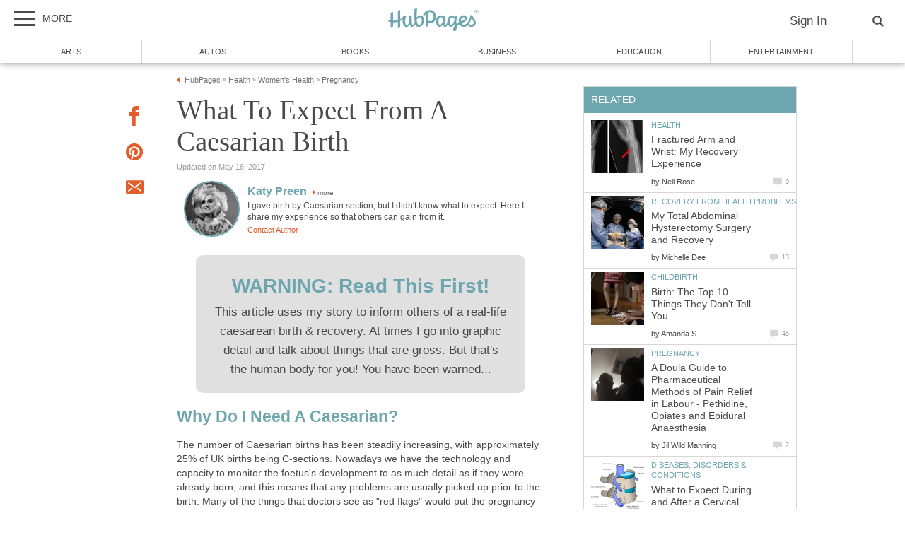

--- FILE ---
content_type: text/html; charset=UTF-8
request_url: https://hubpages.com/health/What-To-Expect-From-A-Caesarian-Birth
body_size: 39867
content:
<!doctype html>
<html lang="en">
  <head>
    <title>What To Expect From A Caesarian Birth | HubPages</title>
<link href="https://sb.scorecardresearch.com/beacon.js" rel="preconnect">
<link href="https://uid.mavencoalition.io/" rel="preconnect">
<link rel="preload" href="https://www.google-analytics.com/analytics.js" as="script" >
<link rel="preload" href="/s/site-hubs7906127.css" as="style" >

<meta http-equiv="Content-Type" content="text/html; charset=utf-8"/>

<meta name="viewport" content="width=device-width, initial-scale=1, user-scalable=yes">
<meta name="description" content="What will happen if you need to give birth by C-section? We tend to hear far much more about &quot;natural&quot; birth, but this leaves many parents unprepared if their pregnancy doesn&#039;t follow the rules."/>
<meta name="format-detection" content="telephone=no"/>
<meta property="og:site_name" content="HubPages"/>
<meta property="fb:app_id" content="86382555399"/>
<meta property="og:description" content="What will happen if you need to give birth by C-section? We tend to hear far much more about &quot;natural&quot; birth, but this leaves many parents unprepared if their pregnancy doesn&#039;t follow the rules."/>
<meta property="og:title" content="What To Expect From A Caesarian Birth"/>
<meta property="og:image" content="https://usercontent2.hubstatic.com/13532405_f520.jpg"/>
<meta property="og:url" content="https://hubpages.com/health/What-To-Expect-From-A-Caesarian-Birth"/>
<meta property="og:type" content="article"/>
<meta name="referrer" content="always">

<link rel="canonical"  href="https://hubpages.com/health/What-To-Expect-From-A-Caesarian-Birth"/>

<script>var hpTrafficRecirculation = {showMavenWidget: false, logLiftigniterPageview: true, mavenChannels: []};</script><script>var hpstdata = {
hp_tracking_type: 'a',
hp_tracking_id: 5048236,
tracking: ''
};
</script><script>
window.gdprConsents = {"version":1,"user_version":1,"categories":{"features":null,"marketing":null,"stats":null},"vendors":{"features":{"googlesearch":null,"googlemaps":null,"googlecharts":null,"adsensehost":null,"youtube":null,"vimeo":null,"paypal":null,"facebooklogin":null,"maven":null},"marketing":{"adsense":null,"doubleclick":null,"indexexchange":null,"sovrn":null,"facebookads":null,"amazonads":null,"appnexus":null,"openx":null,"rubicon":null,"triplelift":null,"saymedia":null,"remarketing":null,"conversion":null},"stats":{"authoranalytics":null,"comscore":null,"amazonaffpixel":null,"clicksco":null}},"eu":false};
// polyfill-promise 8.1.0
!function(e,n){"object"==typeof exports&&"undefined"!=typeof module?n():"function"==typeof define&&define.amd?define(n):n()}(0,function(){"use strict";function e(e){var n=this.constructor;return this.then(function(t){return n.resolve(e()).then(function(){return t})},function(t){return n.resolve(e()).then(function(){return n.reject(t)})})}function n(){}function t(e){if(!(this instanceof t))throw new TypeError("Promises must be constructed via new");if("function"!=typeof e)throw new TypeError("not a function");this._state=0,this._handled=!1,this._value=undefined,this._deferreds=[],u(e,this)}function o(e,n){for(;3===e._state;)e=e._value;0!==e._state?(e._handled=!0,t._immediateFn(function(){var t=1===e._state?n.onFulfilled:n.onRejected;if(null!==t){var o;try{o=t(e._value)}catch(f){return void i(n.promise,f)}r(n.promise,o)}else(1===e._state?r:i)(n.promise,e._value)})):e._deferreds.push(n)}function r(e,n){try{if(n===e)throw new TypeError("A promise cannot be resolved with itself.");if(n&&("object"==typeof n||"function"==typeof n)){var o=n.then;if(n instanceof t)return e._state=3,e._value=n,void f(e);if("function"==typeof o)return void u(function(e,n){return function(){e.apply(n,arguments)}}(o,n),e)}e._state=1,e._value=n,f(e)}catch(r){i(e,r)}}function i(e,n){e._state=2,e._value=n,f(e)}function f(e){2===e._state&&0===e._deferreds.length&&t._immediateFn(function(){e._handled||t._unhandledRejectionFn(e._value)});for(var n=0,r=e._deferreds.length;r>n;n++)o(e,e._deferreds[n]);e._deferreds=null}function u(e,n){var t=!1;try{e(function(e){t||(t=!0,r(n,e))},function(e){t||(t=!0,i(n,e))})}catch(o){if(t)return;t=!0,i(n,o)}}var c=setTimeout;t.prototype["catch"]=function(e){return this.then(null,e)},t.prototype.then=function(e,t){var r=new this.constructor(n);return o(this,new function(e,n,t){this.onFulfilled="function"==typeof e?e:null,this.onRejected="function"==typeof n?n:null,this.promise=t}(e,t,r)),r},t.prototype["finally"]=e,t.all=function(e){return new t(function(n,t){function o(e,f){try{if(f&&("object"==typeof f||"function"==typeof f)){var u=f.then;if("function"==typeof u)return void u.call(f,function(n){o(e,n)},t)}r[e]=f,0==--i&&n(r)}catch(c){t(c)}}if(!e||"undefined"==typeof e.length)throw new TypeError("Promise.all accepts an array");var r=Array.prototype.slice.call(e);if(0===r.length)return n([]);for(var i=r.length,f=0;r.length>f;f++)o(f,r[f])})},t.resolve=function(e){return e&&"object"==typeof e&&e.constructor===t?e:new t(function(n){n(e)})},t.reject=function(e){return new t(function(n,t){t(e)})},t.race=function(e){return new t(function(n,t){for(var o=0,r=e.length;r>o;o++)e[o].then(n,t)})},t._immediateFn="function"==typeof setImmediate&&function(e){setImmediate(e)}||function(e){c(e,0)},t._unhandledRejectionFn=function(e){void 0!==console&&console&&console.warn("Possible Unhandled Promise Rejection:",e)};var l=function(){if("undefined"!=typeof self)return self;if("undefined"!=typeof window)return window;if("undefined"!=typeof global)return global;throw Error("unable to locate global object")}();"Promise"in l?l.Promise.prototype["finally"]||(l.Promise.prototype["finally"]=e):l.Promise=t});
/**
 * @format
 */

// v2 gives a 200 OK even when called from within EAA
window.mavenUID = new Promise(function(resolve) {
	function getCookie(name) {
		const value = '; ' + document.cookie;
		const parts = value.split('; ' + name + '=');
		if (parts.length === 2)
			return parts
				.pop()
				.split(';')
				.shift();
	}
	const liUid = getCookie('_ig');
	const maybeSetCookieUrl = 'https://uid.mavencoalition.io/v3' + (liUid ? '?uid=' + liUid : '');

	fetch(maybeSetCookieUrl, {
		credentials: 'include' // include the cookie in the request
	})
		.then(function(response) {
			if (response.status === 200) {
				response.json().then(function(resp) {
					resolve(resp);
				});
			} else {
				throw new Error('invalid UID service response');
			}
		})
		.catch(function(e) {
			console.warn(e);
			resolve({});
		});
});
//Unfetch 4.0.1, Copyright (c) 2017 Jason Miller, The MIT License (MIT)
self.fetch||(self.fetch=function(e,n){return n=n||{},new Promise(function(t,r){var s=new XMLHttpRequest;for(var o in s.open(n.method||"get",e,!0),n.headers)s.setRequestHeader(o,n.headers[o]);function u(){var e,n=[],t=[],r={};return s.getAllResponseHeaders().replace(/^(.*?):[^\S\n]*([\s\S]*?)$/gm,function(s,o,u){n.push(o=o.toLowerCase()),t.push([o,u]),r[o]=(e=r[o])?e+","+u:u}),{ok:2==(s.status/100|0),status:s.status,statusText:s.statusText,url:s.responseURL,clone:u,text:function(){return Promise.resolve(s.responseText)},json:function(){return Promise.resolve(s.responseText).then(JSON.parse)},blob:function(){return Promise.resolve(new Blob([s.response]))},headers:{keys:function(){return n},entries:function(){return t},get:function(e){return r[e.toLowerCase()]},has:function(e){return e.toLowerCase()in r}}}}s.withCredentials="include"==n.credentials,s.onload=function(){t(u())},s.onerror=r,s.send(n.body||null)})});
/**
 * @format
 */

function fetchScript(a, b) {
	var c = document.createElement('script'),
		d = 'https:' == document.location.protocol,
		e = false;
	c.async = true;
	c.src = a.indexOf('//') == 0 ? (d ? 'https:' : 'http:') + a : a;
	c.onload = c.onreadystatechange = function() {
		if (!e && (!this.readyState || this.readyState == 'loaded' || this.readyState == 'complete')) {
			e = true;
			if (typeof b === 'function') b.call(this);
			c.onload = c.onreadystatechange = null;
		}
	};
	var f = document.getElementsByTagName('script')[0];
	f.parentNode.insertBefore(c, f);
}

var hubpagesConsent = {
	funcs: [],
	consents: null,
	isServiceConsented: function(category, service) {
		if (!this.consents) {
			return false;
		}
		if (!this.isEU()) {
			return true;
		}

		if (!this.consents['categories'].hasOwnProperty(category)) {
			return false;
		}

		return this.consents['categories'][category];
	},

	isEU: function() {
		return this.consents && this.consents.eu === true;
	},

	needUserInput: function() {
		if (!this.consents) {
			return true;
		}
		if (this.consents['user_version'] != this.consents['version']) {
			return true;
		}

		for (k in this.consents['categories']) {
			if (this.consents['categories'][k] === null) {
				return true;
			}
		}

		return false;
	},

	getConsents: function() {
		return this.consents;
	},

	setConsents: function(obj) {
		this.consents = obj;
		this.log('Consents are:');
		this.log(obj);

		this._setCookie();

		for (var i = 0; i < this.funcs.length; i++) {
			var o = this.funcs[i];

			if (o.timesRun > 0) {
				//some can't be run more than once
				var isRerunable;
				if ('function' == typeof o.rerunable) {
					isRerunable = o.rerunable();
				} else {
					isRerunable = o.rerunable;
				}
				if (!isRerunable) {
					continue;
				}
			}

			o.timesRun++;
			if (this.isServiceConsented(o.category, o.service)) {
				this.log('User DID consent to ' + o.category + '/' + o.service);
				if (o.yesFunc) {
					o.yesFunc();
				}
			} else {
				this.log('User did NOT consent to ' + o.category + '/' + o.service);
				if (o.noFunc) {
					o.noFunc();
				}
			}
		}
	},

	_setCookie: function() {
		if (typeof jq == 'undefined' || typeof jq.cookie == 'undefined') {
			return;
		}

		jq.cookie('hpconsents', JSON.stringify(this.consents), { path: '/', domain: '.' + document.domain, expires: 365 });
	},

	runIfConsented: function(category, service, yesFunc, noFunc, rerunable) {
		if (this.needUserInput() || rerunable) {
			this.funcs.push({
				category: category,
				service: service,
				yesFunc: yesFunc,
				noFunc: noFunc,
				rerunable: rerunable,
				timesRun: 0
			});
		}

		if (this.needUserInput()) {
			//nothing
		} else if (this.isServiceConsented(category, service)) {
			this.log('User DID consent to ' + category + '/' + service);
			yesFunc();
		} else {
			this.log('User did NOT consent to ' + category + '/' + service);
			if (noFunc) {
				noFunc();
			}
		}
	},

	loadIfConsented: function(category, service, url, func, rerunable) {
		this.runIfConsented(
			category,
			service,
			function() {
				fetchScript(url, func);
			},
			null,
			rerunable
		);
	},

	log: function(str) {
		var dc = document.cookie;
		if (dc.indexOf('hp-gdpr-debug=true') > -1) {
			console.log(str);
		}
	}
};
hubpagesConsent.setConsents(window.gdprConsents);

var hubpagesSiteTracking = {
	gotAHit: function(whattype, id, referer) {
		var xmlhttp;
		var options;

		if (window.XMLHttpRequest) {
			// code for IE7+, Firefox, Chrome, Opera, Safari
			xmlhttp = new XMLHttpRequest();
		} else if (window.ActiveXObject) {
			// code for IE6, IE5
			xmlhttp = new ActiveXObject('Microsoft.XMLHTTP');
		} else {
			//alert("Your browser does not support XMLHTTP!");
			return;
		}
		xmlhttp.onreadystatechange = function() {
			if (xmlhttp.readyState == 4) {
				//alert( xmlhttp.status );
				if (xmlhttp.status == 200) {
					// call user supplied function, if there is one
					if (options != undefined && options.cb != undefined) {
						options.cb(xmlhttp.responseXML);
					}
					//alert("gotAHit: " + whattype + "|" + referer);
				}
			}
		};

		xmlhttp.open('POST', '/ctracker/', true);
		xmlhttp.setRequestHeader('Content-type', 'application/x-www-form-urlencoded');
		if (referer.length > 0 && referer.charAt(0) == '?') {
			referer = referer.replace(/^\?/, '&');
		}
		xmlhttp.send(whattype + '=' + id + referer);
	}
};

if (typeof hpstdata != 'undefined') {
	var h = hpstdata,
		s = hubpagesSiteTracking;

	s.gotAHit(h.hp_tracking_type, h.hp_tracking_id, h.tracking);
}
</script><script>
  var _comscore = _comscore || [];
  (function() {
	hubpagesConsent.runIfConsented('stats', 'comscore', function() {
	  if (hubpagesConsent.isEU())
	  {
	    _comscore.push({ c1: "2", c2: "27019031",  cs_ucfr: "1"});
	  } else {
		_comscore.push({ c1: "2", c2: "27019031"});
	  }
      var s = document.createElement("script"), el = document.getElementsByTagName("script")[0]; s.async = true;
      s.src = (document.location.protocol == "https:" ? "https://sb" : "http://b") + ".scorecardresearch.com/beacon.js?";
      el.parentNode.insertBefore(s, el);
	}, function() {
		_comscore.push({ c1: "2", c2: "27019031",  cs_ucfr: "0"});
	  var s = document.createElement("script"), el = document.getElementsByTagName("script")[0]; s.async = true;
      s.src = "https://sb.scorecardresearch.com/beacon.js";
      el.parentNode.insertBefore(s, el);
	});
  })();
</script>

<script>/*! LAB.js (LABjs :: Loading And Blocking JavaScript) [Error Handling Fork]
    Error Handling Fork https://github.com/jasonhinkle/LABjs-eh
    v2.0.3 (c) Kyle Simpson
    MIT License
*/
(function(global){var _$LAB=global.$LAB,_UseLocalXHR="UseLocalXHR",_AlwaysPreserveOrder="AlwaysPreserveOrder",_AllowDuplicates="AllowDuplicates",_CacheBust="CacheBust",_Debug="Debug",_BasePath="BasePath",_ErrorHandler="ErrorHandler",root_page=/^[^?#]*\//.exec(location.href)[0],root_domain=/^\w+\:\/\/\/?[^\/]+/.exec(root_page)[0],append_to=document.head||document.getElementsByTagName("head"),opera_or_gecko=(global.opera&&Object.prototype.toString.call(global.opera)=="[object Opera]")||("MozAppearance"in document.documentElement.style),log_msg=function(){},log_error=log_msg,test_script_elem=document.createElement("script"),explicit_preloading=typeof test_script_elem.preload=="boolean",real_preloading=explicit_preloading||(test_script_elem.readyState&&test_script_elem.readyState=="uninitialized"),script_ordered_async=!real_preloading&&test_script_elem.async===true,xhr_or_cache_preloading=!real_preloading&&!script_ordered_async&&!opera_or_gecko;if(global.console&&global.console.log){if(!global.console.error)global.console.error=global.console.log;log_msg=function(msg){global.console.log(msg)};log_error=function(msg,err){global.console.error(msg,err)}}function is_func(func){return Object.prototype.toString.call(func)=="[object Function]"}function is_array(arr){return Object.prototype.toString.call(arr)=="[object Array]"}function canonical_uri(src,base_path){var absolute_regex=/^\w+\:\/\//;if(/^\/\/\/?/.test(src)){src=location.protocol+src}else if(!absolute_regex.test(src)&&src.charAt(0)!="/"){src=(base_path||"")+src}return absolute_regex.test(src)?src:((src.charAt(0)=="/"?root_domain:root_page)+src)}function merge_objs(source,target){for(var k in source){if(source.hasOwnProperty(k)){target[k]=source[k]}}return target}function check_chain_group_scripts_ready(chain_group){var any_scripts_ready=false;for(var i=0;i<chain_group.scripts.length;i++){if(chain_group.scripts[i].ready&&chain_group.scripts[i].exec_trigger){any_scripts_ready=true;chain_group.scripts[i].exec_trigger();chain_group.scripts[i].exec_trigger=null}}return any_scripts_ready}function create_script_load_listener(elem,registry_item,flag,onload){elem.onload=elem.onreadystatechange=function(){if((elem.readyState&&elem.readyState!="complete"&&elem.readyState!="loaded")||registry_item[flag])return;elem.onload=elem.onreadystatechange=null;onload()}}function script_executed(registry_item){registry_item.ready=registry_item.finished=true;for(var i=0;i<registry_item.finished_listeners.length;i++){registry_item.finished_listeners[i]()}registry_item.ready_listeners=[];registry_item.finished_listeners=[]}function request_script(chain_opts,script_obj,registry_item,onload,preload_this_script){setTimeout(function(){var script,src=script_obj.real_src,xhr;if("item"in append_to){if(!append_to[0]){setTimeout(arguments.callee,25);return}append_to=append_to[0]}script=document.createElement("script");if(script_obj.type)script.type=script_obj.type;if(script_obj.charset)script.charset=script_obj.charset;if(preload_this_script){if(real_preloading){if(chain_opts[_Debug])log_msg("start script preload: "+src);registry_item.elem=script;if(explicit_preloading){script.preload=true;script.onpreload=onload}else{script.onreadystatechange=function(){if(script.readyState=="loaded")onload()}}script.src=src}else if(preload_this_script&&src.indexOf(root_domain)==0&&chain_opts[_UseLocalXHR]){xhr=new XMLHttpRequest();if(chain_opts[_Debug])log_msg("start script preload (xhr): "+src);xhr.onreadystatechange=function(){if(xhr.readyState==4){xhr.onreadystatechange=function(){};registry_item.text=xhr.responseText+"\n//@ sourceURL="+src;onload()}};xhr.open("GET",src);xhr.send()}else{if(chain_opts[_Debug])log_msg("start script preload (cache): "+src);script.type="text/cache-script";create_script_load_listener(script,registry_item,"ready",function(){append_to.removeChild(script);onload()});script.src=src;append_to.insertBefore(script,append_to.firstChild)}}else if(script_ordered_async){if(chain_opts[_Debug])log_msg("start script load (ordered async): "+src);script.async=false;create_script_load_listener(script,registry_item,"finished",onload);script.src=src;append_to.insertBefore(script,append_to.firstChild)}else{if(chain_opts[_Debug])log_msg("start script load: "+src);create_script_load_listener(script,registry_item,"finished",onload);script.src=src;append_to.insertBefore(script,append_to.firstChild)}},0)}function create_sandbox(){var global_defaults={},can_use_preloading=real_preloading||xhr_or_cache_preloading,queue=[],registry={},instanceAPI;global_defaults[_UseLocalXHR]=true;global_defaults[_AlwaysPreserveOrder]=false;global_defaults[_AllowDuplicates]=false;global_defaults[_CacheBust]=false;global_defaults[_Debug]=false;global_defaults[_BasePath]="";global_defaults[_ErrorHandler]=function(err){};function execute_preloaded_script(chain_opts,script_obj,registry_item){var script;function preload_execute_finished(){if(script!=null){script=null;script_executed(registry_item)}}if(registry[script_obj.src].finished)return;if(!chain_opts[_AllowDuplicates])registry[script_obj.src].finished=true;script=registry_item.elem||document.createElement("script");if(script_obj.type)script.type=script_obj.type;if(script_obj.charset)script.charset=script_obj.charset;create_script_load_listener(script,registry_item,"finished",preload_execute_finished);if(registry_item.elem){registry_item.elem=null}else if(registry_item.text){script.onload=script.onreadystatechange=null;script.text=registry_item.text}else{script.src=script_obj.real_src}append_to.insertBefore(script,append_to.firstChild);if(registry_item.text){preload_execute_finished()}}function do_script(chain_opts,script_obj,chain_group,preload_this_script){var registry_item,registry_items,ready_cb=function(){script_obj.ready_cb(script_obj,function(){execute_preloaded_script(chain_opts,script_obj,registry_item)})},finished_cb=function(){script_obj.finished_cb(script_obj,chain_group)};script_obj.src=canonical_uri(script_obj.src,chain_opts[_BasePath]);script_obj.real_src=script_obj.src+(chain_opts[_CacheBust]?((/\?.*$/.test(script_obj.src)?"&_":"?_")+~~(Math.random()*1E9)+"="):"");if(!registry[script_obj.src])registry[script_obj.src]={items:[],finished:false};registry_items=registry[script_obj.src].items;if(chain_opts[_AllowDuplicates]||registry_items.length==0){registry_item=registry_items[registry_items.length]={ready:false,finished:false,ready_listeners:[ready_cb],finished_listeners:[finished_cb]};request_script(chain_opts,script_obj,registry_item,((preload_this_script)?function(){registry_item.ready=true;for(var i=0;i<registry_item.ready_listeners.length;i++){registry_item.ready_listeners[i]()}registry_item.ready_listeners=[]}:function(){script_executed(registry_item)}),preload_this_script)}else{registry_item=registry_items[0];if(registry_item.finished){finished_cb()}else{registry_item.finished_listeners.push(finished_cb)}}}function create_chain(){var chainedAPI,chain_opts=merge_objs(global_defaults,{}),chain=[],exec_cursor=0,scripts_currently_loading=false,group;function chain_script_ready(script_obj,exec_trigger){if(chain_opts[_Debug])log_msg("script preload finished: "+script_obj.real_src);script_obj.ready=true;script_obj.exec_trigger=exec_trigger;advance_exec_cursor()}function chain_script_executed(script_obj,chain_group){if(chain_opts[_Debug])log_msg("script execution finished: "+script_obj.real_src);script_obj.ready=script_obj.finished=true;script_obj.exec_trigger=null;for(var i=0;i<chain_group.scripts.length;i++){if(!chain_group.scripts[i].finished)return}chain_group.finished=true;advance_exec_cursor()}function advance_exec_cursor(){while(exec_cursor<chain.length){if(is_func(chain[exec_cursor])){if(chain_opts[_Debug])log_msg("$LAB.wait() executing: "+chain[exec_cursor]);try{chain[exec_cursor++]()}catch(err){chain_opts[_ErrorHandler](err);if(chain_opts[_Debug])log_error("$LAB.wait() error caught: ",err)}continue}else if(!chain[exec_cursor].finished){if(check_chain_group_scripts_ready(chain[exec_cursor]))continue;break}exec_cursor++}if(exec_cursor==chain.length){scripts_currently_loading=false;group=false}}function init_script_chain_group(){if(!group||!group.scripts){chain.push(group={scripts:[],finished:true})}}chainedAPI={script:function(){for(var i=0;i<arguments.length;i++){(function(script_obj,script_list){var splice_args;if(!is_array(script_obj)){script_list=[script_obj]}for(var j=0;j<script_list.length;j++){init_script_chain_group();script_obj=script_list[j];if(is_func(script_obj))script_obj=script_obj();if(!script_obj)continue;if(is_array(script_obj)){splice_args=[].slice.call(script_obj);splice_args.unshift(j,1);[].splice.apply(script_list,splice_args);j--;continue}if(typeof script_obj=="string")script_obj={src:script_obj};script_obj=merge_objs(script_obj,{ready:false,ready_cb:chain_script_ready,finished:false,finished_cb:chain_script_executed});group.finished=false;group.scripts.push(script_obj);do_script(chain_opts,script_obj,group,(can_use_preloading&&scripts_currently_loading));scripts_currently_loading=true;if(chain_opts[_AlwaysPreserveOrder])chainedAPI.wait()}})(arguments[i],arguments[i])}return chainedAPI},wait:function(){if(arguments.length>0){for(var i=0;i<arguments.length;i++){chain.push(arguments[i])}group=chain[chain.length-1]}else group=false;advance_exec_cursor();return chainedAPI}};return{script:chainedAPI.script,wait:chainedAPI.wait,setOptions:function(opts){merge_objs(opts,chain_opts);return chainedAPI}}}instanceAPI={setGlobalDefaults:function(opts){merge_objs(opts,global_defaults);return instanceAPI},setOptions:function(){return create_chain().setOptions.apply(null,arguments)},script:function(){return create_chain().script.apply(null,arguments)},wait:function(){return create_chain().wait.apply(null,arguments)},queueScript:function(){queue[queue.length]={type:"script",args:[].slice.call(arguments)};return instanceAPI},queueWait:function(){queue[queue.length]={type:"wait",args:[].slice.call(arguments)};return instanceAPI},runQueue:function(){var $L=instanceAPI,len=queue.length,i=len,val;for(;--i>=0;){val=queue.shift();$L=$L[val.type].apply(null,val.args)}return $L},noConflict:function(){global.$LAB=_$LAB;return instanceAPI},sandbox:function(){return create_sandbox()}};return instanceAPI}global.$LAB=create_sandbox();(function(addEvent,domLoaded,handler){if(document.readyState==null&&document[addEvent]){document.readyState="loading";document[addEvent](domLoaded,handler=function(){document.removeEventListener(domLoaded,handler,false);document.readyState="complete"},false)}})("addEventListener","DOMContentLoaded")})(this);
</script><script>$LAB.setGlobalDefaults({'ErrorHandler': function(err) { console.log(err); throw err; }});  var LABqueue = $LAB.script('https://ajax.googleapis.com/ajax/libs/jquery/3.2.1/jquery.min.js').wait(function() { jq = $.noConflict(); })
.wait(function() { window.google_analytics_uacct = "UA-97554442-1"; })
.script('/s/ss7906127.js')
;
</script><script>(function(i,s,o,g,r,a,m){i['GoogleAnalyticsObject']=r;i[r]=i[r]||function(){
(i[r].q=i[r].q||[]).push(arguments)},i[r].l=1*new Date();a=s.createElement(o),
m=s.getElementsByTagName(o)[0];a.async=1;a.src=g;m.parentNode.insertBefore(a,m)
 })(window,document,'script','https://www.google-analytics.com/analytics.js','ga');var customDimensions = {"dimension21":"hubpages.com","dimension22":"hubpages.com","dimension42":"0","dimension11":"Web","dimension23":"lifestyle","dimension29":"0","dimension30":"hp-katypreen","dimension31":"hp-katypreen","dimension44":"article"};
function fireMavenUA(resp) {
	var mavenUID = resp.uid; // This may be false, which is acceptable.
	ga('create', 'UA-126130613-1', 'auto', {'name': 'mavenTracker'});
	ga('mavenTracker.set', 'anonymizeIp', true);
	if (hubpagesConsent.isEU()) { ga('mavenTracker.set', 'displayFeaturesTask', null); }
	if (mavenUID) {
		ga('mavenTracker.set', 'userId', mavenUID);
		window.customDimensions['dimension29'] = '1';
	}
	if (resp.isDemonetized) {
		window.customDimensions['dimension32'] = resp.demonetizedReason || 'Unknown';
	} else {
		window.customDimensions['dimension32'] = '0';
	}
	ga('mavenTracker.send', 'pageview', Object.assign({},window.customDimensions));
}

if (window.mavenUID) {
	window.mavenUID.then(function(resp) {
		fireMavenUA(resp);
	});
}
	ga('create', 'UA-286186-1', 'hubpages.com', {'name': 'siteTracker'});
	ga('siteTracker.set', 'anonymizeIp', true);
	if (hubpagesConsent.isEU()) { ga('siteTracker.set', 'displayFeaturesTask', null); }
	ga('siteTracker.send', 'pageview');
	window.gaSiteTracker = 'siteTracker.';
hubpagesConsent.runIfConsented('stats', 'authoranalytics', function() {
  ga('create', 'UA-97554442-1', 'auto', {'name': 'authorTracker'});
  ga('authorTracker.set', 'anonymizeIp', true);
  ga('authorTracker.send', 'pageview');
});
</script>

<link rel="stylesheet" type="text/css" href="/s/site-bases7906127.css"/>
<link rel="stylesheet" type="text/css" href="/s/site-hubs7906127.css"/>

<style>
.svglogo.hubpages-logo32 { width: 130px; height: 32px;}
.svglogo.hubpages-logo30 { width: 122px; height: 30px;}
</style>
    
  </head>
<body class="use-sourcepoint use-sourcepoint-ccpa no-ads hubpages fully-responsive article hub hubpage mobile turbo-ads jwtest-enabled" data-jw-domainkey="u0yyLa4d"  data-articleId="5048236"  data-siteId="0"  data-siteDomain="hubpages.com"  data-sourcepointId="4111" >

<!-- symbols (14133 bytes) -->
<svg id="svg-definitions">
<symbol id="solidbubble" viewBox="0 0 16 16"><path d="M14.5 1c0.825 0 1.5 0.675 1.5 1.5v8c0 0.825-0.675 1.5-1.5 1.5h-5.7l-4.8 4v-4h-2.5c-0.825 0-1.5-0.675-1.5-1.5v-8c0-0.825 0.675-1.5 1.5-1.5h13z"></path></symbol>
<symbol id="banner" viewBox="0 0 16 16"><path d="M 14,13.5 14,8 14,4.746 14,0 0.01911904,0.00937684 0,13.5 7,11 z"/></symbol>
<symbol id="info" viewBox="0 0 16 16"><path d="M8 0c-4.418 0-8 3.582-8 8s3.582 8 8 8 8-3.582 8-8-3.582-8-8-8zM7 3.75c0-0.413 0.338-0.75 0.75-0.75h0.5c0.412 0 0.75 0.337 0.75 0.75v0.5c0 0.412-0.338 0.75-0.75 0.75h-0.5c-0.412 0-0.75-0.338-0.75-0.75v-0.5zM10 13h-4v-1h1v-4h-1v-1h3v5h1v1z"></path></symbol>
<symbol id="close" viewBox="0 0 16 16"><path d="M8 0C3.582 0 0 3.582 0 8s3.582 8 8 8 8-3.582 8-8-3.582-8-8-8zm4 10.5L10.5 12 8 9.5 5.5 12 4 10.5 6.5 8 4 5.5 5.5 4 8 6.5 10.5 4 12 5.5 9.5 8l2.5 2.5z" id="path4" /><path style="fill:#ffffff;fill-opacity:1;stroke:none" d="M 4.7416778,11.256982 4.0139787,10.52702 5.2680239,9.2743493 6.5220689,8.0216785 5.2675619,6.7658667 4.0130548,5.5100549 4.7593047,4.7661189 5.5055547,4.0221829 6.759557,5.274811 8.0135593,6.5274391 9.2679433,5.2744298 10.522327,4.0214206 11.250454,4.7495467 11.97858,5.4776729 10.72557,6.7320567 9.4725609,7.9864407 10.725579,9.2408334 11.978597,10.495226 11.232834,11.240988 10.487072,11.986751 9.234036,10.732341 7.9810005,9.4779311 6.7251887,10.732438 5.4693769,11.986945 4.7416778,11.256982 z" id="path3015"/></symbol>
<symbol id="flag" viewBox="0 0 16 16"><path d="M0 0h2v16h-2v-16z"></path><path d="M3 1v8h12.5l-4-4 4-4z"></path></symbol>
<symbol id="hubpages-h" viewBox="0 0 16 16"><path d="M13.757 6.636c-.448.448-.96.832-1.44 1.152V.11c0-.352-2.078.224-2.205.544v8.253c-1.343.48-2.814.704-4.35.672V1.933c0-.352-2.078.223-2.206.543V9.42c-.575-.065-1.183-.193-1.79-.32-.416-.097-.544 1.375 0 1.503.64.128 1.215.256 1.79.32v4.542c0 .384 2.207-.256 2.207-.576v-3.743c1.663.032 3.1-.192 4.35-.576v5.31c0 .385 2.205-.255 2.205-.575v-5.79c.8-.544 1.503-1.184 2.046-1.92.192-.287-.35-1.215-.607-.96z"></path></symbol>
<symbol id="quotes-left" viewBox="0 0 16 16"><path d="M3.516 7c1.933 0 3.5 1.567 3.5 3.5s-1.567 3.5-3.5 3.5-3.5-1.567-3.5-3.5l-0.016-0.5c0-3.866 3.134-7 7-7v2c-1.336 0-2.591 0.52-3.536 1.464-0.182 0.182-0.348 0.375-0.497 0.578 0.179-0.028 0.362-0.043 0.548-0.043zM12.516 7c1.933 0 3.5 1.567 3.5 3.5s-1.567 3.5-3.5 3.5-3.5-1.567-3.5-3.5l-0.016-0.5c0-3.866 3.134-7 7-7v2c-1.336 0-2.591 0.52-3.536 1.464-0.182 0.182-0.348 0.375-0.497 0.578 0.179-0.028 0.362-0.043 0.549-0.043z"></path></symbol>
<symbol id="new-tab" viewBox="0 0 16 16"><path d="M11 13h-8v-8h4.5l2-2h-8.5v12h12v-8.5l-2 2v4.5z"></path><path d="M16 0h-6.5l2.5 2.5-7.5 7.5 1.5 1.5 7.5-7.5 2.5 2.5v-6.5z"></path></symbol>
<symbol id="amazon" viewBox="0 0 16 16"><path d="M14.463 13.831c-1.753 1.294-4.291 1.981-6.478 1.981-3.066 0-5.825-1.131-7.912-3.019-0.163-0.147-0.019-0.35 0.178-0.234 2.253 1.313 5.041 2.1 7.919 2.1 1.941 0 4.075-0.403 6.041-1.238 0.294-0.125 0.544 0.197 0.253 0.409z"></path><path d="M15.191 13c-0.225-0.287-1.481-0.137-2.047-0.069-0.172 0.019-0.197-0.128-0.044-0.238 1.003-0.703 2.647-0.5 2.838-0.266 0.194 0.238-0.050 1.884-0.991 2.672-0.144 0.122-0.281 0.056-0.219-0.103 0.216-0.528 0.688-1.709 0.463-1.997z"></path><path d="M11.053 11.838l0.003 0.003c0.387-0.341 1.084-0.95 1.478-1.278 0.156-0.125 0.128-0.334 0.006-0.509-0.353-0.488-0.728-0.884-0.728-1.784v-3c0-1.272 0.088-2.438-0.847-3.313-0.738-0.706-1.963-0.956-2.9-0.956-1.831 0-3.875 0.684-4.303 2.947-0.047 0.241 0.131 0.369 0.287 0.403l1.866 0.203c0.175-0.009 0.3-0.181 0.334-0.356 0.159-0.778 0.813-1.156 1.547-1.156 0.397 0 0.847 0.144 1.081 0.5 0.269 0.397 0.234 0.938 0.234 1.397v0.25c-1.116 0.125-2.575 0.206-3.619 0.666-1.206 0.522-2.053 1.584-2.053 3.147 0 2 1.259 3 2.881 3 1.369 0 2.116-0.322 3.172-1.403 0.35 0.506 0.463 0.753 1.103 1.284 0.147 0.078 0.328 0.072 0.456-0.044zM9.113 7.144c0 0.75 0.019 1.375-0.359 2.041-0.306 0.544-0.791 0.875-1.331 0.875-0.737 0-1.169-0.563-1.169-1.394 0-1.641 1.472-1.938 2.863-1.938v0.416z"></path></symbol>
<symbol id="disclaimer" viewBox="0 0 96 96">
	<circle cx="50" cy="50" r="40" stroke="#4B4949" stroke-width="6" fill="white"/>
 	<line x1="26" y1="50" x2="74" y2="50" stroke="#4B4949" stroke-width="6"/>
</symbol>
<symbol id="trash" viewBox="0 0 16 16"><path d="M2 5v10c0 0.55 0.45 1 1 1h9c0.55 0 1-0.45 1-1v-10h-11zM5 14h-1v-7h1v7zM7 14h-1v-7h1v7zM9 14h-1v-7h1v7zM11 14h-1v-7h1v7z"></path><path d="M13.25 2h-3.25v-1.25c0-0.412-0.338-0.75-0.75-0.75h-3.5c-0.412 0-0.75 0.338-0.75 0.75v1.25h-3.25c-0.413 0-0.75 0.337-0.75 0.75v1.25h13v-1.25c0-0.413-0.338-0.75-0.75-0.75zM9 2h-3v-0.987h3v0.987z"></path></symbol>
<symbol id="hubpages-logo" viewBox="0 0 260 64"><path d="M252.8 10.2c-.1-.1-.3-.2-.5-.3.5 0 .9-.2 1.2-.5.3-.3.5-.7.5-1.1 0-.3-.1-.6-.3-.9-.2-.3-.4-.5-.7-.6-.3-.1-.8-.2-1.5-.2h-2v5.9h.9V10h.6c.3 0 .6.1.8.2.2.2.6.6 1 1.4l.5.9h1.2l-.7-1.2c-.5-.5-.8-.9-1-1.1zm-1.3-1h-1.1V7.4h1.1c.5 0 .8 0 1 .1.2.1.3.2.4.3.1.1.1.3.1.5 0 .3-.1.5-.3.6-.3.2-.6.3-1.2.3z"/><path d="M256.5 6.7c-.5-.9-1.2-1.5-2-2-.9-.5-1.8-.7-2.7-.7-.9 0-1.8.2-2.7.7-.9.5-1.6 1.1-2 2-.5.9-.7 1.8-.7 2.7 0 .9.2 1.8.7 2.7.5.9 1.2 1.5 2 2 .9.5 1.8.7 2.7.7.9 0 1.8-.2 2.7-.7.9-.5 1.5-1.2 2-2 .5-.9.7-1.8.7-2.7.1-.9-.2-1.8-.7-2.7zm-.7 5c-.4.7-1 1.3-1.7 1.7-.7.4-1.5.6-2.3.6-.8 0-1.5-.2-2.3-.6-.7-.4-1.3-1-1.7-1.7-.4-.7-.6-1.5-.6-2.3 0-.8.2-1.6.6-2.3.4-.7 1-1.3 1.7-1.7.7-.4 1.5-.6 2.2-.6.8 0 1.5.2 2.2.6.7.4 1.3 1 1.7 1.7.4.7.6 1.5.6 2.3.2.9 0 1.6-.4 2.3zM93.4 19.4c-3.9 0-8.1 3.1-10.8 5.9v-.5c0-11.7 1-19.8 1-24.4 0-1.1-6.8.6-6.9 1.8 0 1.2-.7 9.3-.7 16.6 0 8.2.3 14.7 1 19.6 0 3.1-3.4 7.9-7.1 7.9 0 0-1.6-10.5-1.1-26.6 0-1.1-6.9.8-6.9 1.8 0 .6.1 4.9.2 8.8 0 9.8-3.9 17-7.5 17-2.2 0-4.5-2.9-4.5-9.8 0-8.7 2.5-13.9 2.5-16.2 0-.9-1.5-1.6-5.9-1.6-.3 0-.7.3-1 1v.1c-2.5 4.5-5.8 7.6-9.6 9.7V5c0-1.1-6.4.7-6.8 1.7v26.4c-4.3 1.1-8.8 1.4-13.3 1.2V10.7c0-1.1-6.4.7-6.8 1.7v21.3c-1.9-.3-3.7-.6-5.5-1-1.2-.3-1.7 4.2 0 4.6 1.8.5 3.7.9 5.5 1.2v13.7c0 1.1 6.8-.8 6.8-1.8V39.3c4.6.3 9.2 0 13.3-1v15c0 1.1 6.8-.8 6.8-1.8V35.8c2.9-1.5 5.4-3.5 7.4-6.1-.2 2.2-.4 4.8-.4 7.8 0 7.8 4.6 15.3 10.1 15.3 3.9 0 7.5-3.6 9.7-8.7 1.5 6.9 4.7 8 7.2 8 3.9 0 6.6-3.6 8.1-7.3 1.8 5.1 4.9 7.3 10 7.3 10.8 0 14.9-9.8 14.9-18.5.4-8.9-4.2-14.2-9.7-14.2zm-4.8 26.9c-1.4 0-4.9-.6-5.8-15.2.9-.9 5.4-6 10-6 1.1 0 4.2 1.5 4.3 8.4 0 9.5-3.1 12.8-8.5 12.8zm147-27.8c-4.3 17.8-11.3 27.6-19 27.6-2.5 0-5.4-1.2-7.1-3.7 7.6-3.7 15.6-8.2 15.6-14.3 0-3.2-4-8.8-10.5-8.8-3.6 0-13.2 4.8-13.2 17.2 0 1.3.2 2.5.4 3.6-2.3 1.3-4.5 2.6-6.3 4 0-.1 0-.1-.1-.1-.6-6.8-.3-8.1.7-18.7v-.4c0-.2 0-.5.1-.7.1-.8.1-1.6.2-2.5.1-1.1-6.5-.9-6.5 1.1V24c-2.1-2.7-5.1-4.5-8.1-4.5-4.1 0-12.3 5.1-12.3 17.4 0 4.7-4.1 10.1-6.3 10.1 0 0-.5-6.2.6-25.2.1-1.1-6.5-.9-6.5 1.1v.6c-2.1-2.4-4.9-4-7.7-4-4.1 0-12.3 5.1-12.3 17.4 0 7.8 4.6 15.3 10.1 15.3 3.7 0 7.5-3.3 10-8 .1 5.9 2.8 8.2 5.7 8.2 2.9 0 5.9-3.6 7.9-7.5 1.8 4.3 5 7.4 8.5 7.4 3.7 0 7.4-3.2 9.9-7.8 0 1.7.1 3.5.2 5.5-2.1 2.7-3.9 5.8-3.9 8.2 0 4.1 1.3 6.2 4.7 6.2 3 0 5.7-3.4 5.4-13.1.6-2 3.9-3.9 8-5.9 2.9 4.3 7.7 6.8 12.6 6.8 4.1 0 7.7-1.5 11-4.6 2.1 2.3 5.4 4.6 9.8 4.6 5.5 0 12.8-3.2 12.8-11.7s-9.6-16.5-9.6-20.7l-4.8-1.3zm-86.8 28c-2.2 0-4.5-2.9-4.5-9.8 0-8.8 3.5-11.7 7.3-11.7 2 0 5.2 3 5.8 3.6v2.1c-.6 8.9-5.3 15.8-8.6 15.8zm32.1 0c-2.2 0-4.5-2.9-4.5-9.8 0-8.8 3.5-11.7 7.3-11.7 2.2 0 5.9 3.7 5.9 3.7 0 9.8-5.1 17.8-8.7 17.8zm26.9-10.2c0-7.2 3.7-11.4 6.9-11.4 2.8 0 4.4 1.9 4.4 3.9 0 2.4-5.3 5-11.2 8-.1-.1-.1-.3-.1-.5zm29.5 10.4c-2.9 0-5.3-1.1-7-2.4 3-4 5.6-9.6 7.7-16.9 2.5 4.1 5.9 7.6 5.9 12.4 0 4.5-4.1 6.9-6.6 6.9zm-117.1-42c-12.7 0-19.2 12.4-19.4 13.6 0 0 1.9 2.5 3.2 2.2.7-.1 2.1-2.5 4.5-4.9l.1 36c0 1.1 6.6-.8 6.6-1.7V39.2c1.8 1.2 4.2 2.4 6.8 2.4 9.6 0 14.9-9.1 14.9-17.9-.1-13.6-8.4-19-16.7-19zm1.7 31.2c-2.4 0-4.9-.8-6.8-1.6V11.2c1.4-.5 2.9-.8 4.6-.8 5.6 0 10.8 4 10.8 14.5 0 6.3-3.2 11-8.6 11z"/></symbol>
<symbol id="search-magnify" viewBox="0 0 36 36"><path d="M35.525 31.228l-8.88-8.882c1.444-2.238 2.298-4.895 2.298-7.752C28.943 6.684 22.505.25 14.597.25 6.687.25.254 6.686.254 14.595c0 7.91 6.433 14.344 14.343 14.344 2.856 0 5.513-.85 7.752-2.294l8.88 8.88c.294.297.78.297 1.075 0l3.22-3.22c.3-.296.3-.78 0-1.076zM4.81 14.593c0-5.396 4.39-9.788 9.788-9.788 5.398 0 9.787 4.392 9.787 9.788 0 5.398-4.39 9.79-9.787 9.79-5.398 0-9.788-4.392-9.788-9.79z"/></symbol>
<symbol id="bell" viewBox="0 0 16 16"><path d="M16 13c-1.657 0-3-1.343-3-3v-4.455c0-2.199-1.718-4.033-4-4.454v-1.091h-2v1.091c-2.282 0.421-4 2.255-4 4.454v4.455c0 1.657-1.343 3-3 3v1h6.712c-0.081 0.178-0.127 0.377-0.127 0.586 0 0.781 0.633 1.414 1.414 1.414s1.414-0.633 1.414-1.414c0-0.209-0.045-0.407-0.127-0.586h6.713v-1z"></path></symbol>
<symbol id="question" viewBox="0 0 16 16"><path d="M9 12c0 0.552-0.448 1-1 1s-1-0.448-1-1 0.448-1 1-1 1 0.448 1 1z"></path><path d="M8 0c-4.418 0-8 3.582-8 8s3.582 8 8 8 8-3.582 8-8-3.582-8-8-8zM8 14.5c-3.59 0-6.5-2.91-6.5-6.5s2.91-6.5 6.5-6.5 6.5 2.91 6.5 6.5-2.91 6.5-6.5 6.5z"></path><path d="M8 10.004c-0.414 0-0.75-0.336-0.75-0.75v-0.5c0-0.525 0.203-0.998 0.602-1.404 0.295-0.3 0.653-0.525 0.999-0.742 0.712-0.447 1.024-0.687 1.024-1.107 0-0.457-0.264-0.762-0.485-0.938-0.355-0.282-0.849-0.437-1.39-0.437-0.821 0-1.559 0.548-1.796 1.333-0.12 0.397-0.538 0.621-0.934 0.502s-0.621-0.538-0.502-0.934c0.205-0.68 0.631-1.291 1.2-1.721 0.589-0.445 1.292-0.68 2.031-0.68 0.878 0 1.703 0.271 2.322 0.762 0.679 0.539 1.053 1.289 1.053 2.113 0 1.293-0.998 1.92-1.726 2.377-0.611 0.384-0.899 0.596-0.899 0.876v0.5c0 0.414-0.336 0.75-0.75 0.75z"></path></symbol>
<symbol id="maven-key" viewBox="0 0 367 512"><path d="M194.9 264.1l80.5-80.5-91.8-92-92 92 80.5 80.5v156.2h23v-15.5h30.6v-23.6h-17.1v-23.3h17.1v-23.6h-30.6v-70.4h-.2v.2zm-70.3-80.3l59.4-59.4 59.4 59.4-23.4 23.4-36-36-36 36-23.4-23.4zm59.3 59.3l-27.5-27.5 27.5-27.5 27.5 27.5-27.5 27.5z"/></symbol>
<symbol id="maven-channel" viewBox="0 0 288 60"><path id="path3" d="M18.8,31.3l14.7-14.7L16.8,0L0,16.7l14.7,14.7v28.4h4.2V57h5.5v-4.2h-3.1v-4.2h3.1v-4.2h-5.5L18.8,31.3L18.8,31.3L18.8,31.3 z M6.1,16.7L16.8,5.9l10.7,10.7l-4.2,4.2l-6.5-6.5l-6.5,6.5L6.1,16.7z M16.8,27.5l-4.9-5.1l4.9-4.9l4.9,4.9L16.8,27.5z" /><path id="path7" d="M55.4,34.4l-8.1,17.8h2l2-4.6H61l2,4.6h2.1l-8.1-17.8H55.4z M52.3,45.8l4-9l4,9H52.3z" /><polygon id="polygon9" points="82.3,42.1 77.7,34.5 73.4,34.5 73.4,52.3 77.2,52.3 77.2,40.8 82.1,48.3 82.3,48.3 87.3,40.7 87.3,52.3 91.1,52.3 91.1,34.5 86.9,34.5 " /><path id="path11" d="M99.9,34.4l-7.4,17.8h3.9l1.5-3.9h7.5l1.5,3.9h4l-7.6-17.8H99.9z M99.4,44.8l2.4-5.7l2.4,5.7H99.4z" /><polygon id="polygon13" points="118.1,47 113.5,34.5 109.2,34.5 116.4,52.4 119.9,52.4 127,34.5 122.8,34.5 " /><polygon id="polygon15" points="132.1,44.9 140.5,44.9 140.5,41.6 132.1,41.6 132.1,38 141.5,38 141.5,34.5 128.2,34.5 128.1,34.5 128.1,52.2 141.6,52.2 141.6,48.7 132.1,48.7 " /><polygon id="polygon17" points="155.9,45.4 147.7,34.5 144.1,34.5 144,34.5 144,52.3 147.9,52.3 147.9,41 156.5,52.3 159.7,52.3 159.7,34.5 155.9,34.5 " /><path id="path19" d="M177.6,50.8c-3.9,0-6.8-3.2-6.8-7.3v-0.1c0-4.1,3-7.3,6.8-7.3c2.4,0,4,1.1,5.5,2.5l1.3-1.4c-1.7-1.5-3.7-2.8-6.8-2.8 c-5.2,0-9,4.1-9,9.1s3.8,9.1,8.9,9.1c3.3,0,5.2-1.3,7.1-3.2l-1.3-1.3C181.7,49.9,180.1,50.8,177.6,50.8z" /><polygon id="polygon21" points="199,42.4 188.8,42.4 188.8,34.5 186.8,34.5 186.8,52.3 188.8,52.3 188.8,44.3 199,44.3 199,52.3 200.9,52.3 200.9,34.5 199,34.5 " /><path id="path23" d="M211.1,34.4L203,52.3h2l2-4.6h9.6l2,4.6h2.1l-8.1-17.8H211.1z M208,45.8l4-9l4,9H208z" /><polygon id="polygon25" points="236.1,48.7 224.9,34.5 223.1,34.5 223.1,52.3 225,52.3 225,37.8 236.5,52.3 238,52.3 238,34.5 236.1,34.5 " /><polygon id="polygon27" points="254.9,48.7 243.7,34.5 241.9,34.5 241.9,52.3 243.8,52.3 243.8,37.8 255.3,52.3 256.8,52.3 256.8,34.5 254.9,34.5 " /><polygon id="polygon29" points="262.8,44.1 272.4,44.1 272.4,42.3 262.8,42.3 262.8,36.3 273.6,36.3 273.6,34.5 260.7,34.5 260.7,52.1 273.7,52.1 273.7,50.2 262.8,50.2 " /><polygon id="polygon31" points="278.1,50.4 278.1,34.5 276.1,34.5 276.1,52.3 288,52.3 288,50.4 " /></symbol>
<symbol id="facebook" viewBox="0 0 16 16"><path d="M9.5 3h2.5v-3h-2.5c-1.93 0-3.5 1.57-3.5 3.5v1.5h-2v3h2v8h3v-8h2.5l0.5-3h-3v-1.5c0-0.271 0.229-0.5 0.5-0.5z"></path></symbol>
<symbol id="pinterest" viewBox="0 0 16 16"><path d="M8 1.069c-3.828 0-6.931 3.103-6.931 6.931 0 2.938 1.828 5.444 4.406 6.453-0.059-0.547-0.116-1.391 0.025-1.988 0.125-0.541 0.813-3.444 0.813-3.444s-0.206-0.416-0.206-1.028c0-0.963 0.559-1.684 1.253-1.684 0.591 0 0.878 0.444 0.878 0.975 0 0.594-0.378 1.484-0.575 2.306-0.166 0.691 0.344 1.253 1.025 1.253 1.231 0 2.178-1.3 2.178-3.175 0-1.659-1.194-2.819-2.894-2.819-1.972 0-3.128 1.478-3.128 3.009 0 0.597 0.228 1.234 0.516 1.581 0.056 0.069 0.066 0.128 0.047 0.2-0.053 0.219-0.169 0.691-0.194 0.787-0.031 0.128-0.1 0.153-0.231 0.094-0.866-0.403-1.406-1.669-1.406-2.684 0-2.188 1.587-4.194 4.578-4.194 2.403 0 4.272 1.712 4.272 4.003 0 2.388-1.506 4.313-3.597 4.313-0.703 0-1.362-0.366-1.588-0.797 0 0-0.347 1.322-0.431 1.647-0.156 0.603-0.578 1.356-0.862 1.816 0.65 0.2 1.337 0.309 2.053 0.309 3.828 0 6.931-3.103 6.931-6.931 0-3.831-3.103-6.934-6.931-6.934z"></path></symbol>
<symbol id="envelop" viewBox="0 0 16 16"><path d="M15 2h-14c-0.55 0-1 0.45-1 1v10c0 0.55 0.45 1 1 1h14c0.55 0 1-0.45 1-1v-10c0-0.55-0.45-1-1-1zM5.831 9.773l-3 2.182c-0.1 0.073-0.216 0.108-0.33 0.108-0.174 0-0.345-0.080-0.455-0.232-0.183-0.251-0.127-0.603 0.124-0.786l3-2.182c0.251-0.183 0.603-0.127 0.786 0.124s0.127 0.603-0.124 0.786zM13.955 11.831c-0.11 0.151-0.282 0.232-0.455 0.232-0.115 0-0.23-0.035-0.33-0.108l-3-2.182c-0.251-0.183-0.307-0.534-0.124-0.786s0.535-0.307 0.786-0.124l3 2.182c0.251 0.183 0.307 0.535 0.124 0.786zM13.831 4.955l-5.5 4c-0.099 0.072-0.215 0.108-0.331 0.108s-0.232-0.036-0.331-0.108l-5.5-4c-0.251-0.183-0.307-0.534-0.124-0.786s0.535-0.307 0.786-0.124l5.169 3.759 5.169-3.759c0.251-0.183 0.603-0.127 0.786 0.124s0.127 0.603-0.124 0.786z"></path></symbol>
<symbol id="bubble-lines" viewBox="0 0 16 16"><path d="M14.5 1h-13c-0.825 0-1.5 0.675-1.5 1.5v8c0 0.825 0.675 1.5 1.5 1.5h2.5v4l4.8-4h5.7c0.825 0 1.5-0.675 1.5-1.5v-8c0-0.825-0.675-1.5-1.5-1.5zM7 9h-4v-1h4v1zM11 7h-8v-1h8v1zM13 5h-10v-1h10v1z"></path></symbol>
</svg>

<div id="header_placeholder"><div id="header_wrap"><header id="header"><div class="desktop_hamburger"><div class="menu_bar"><hr/><hr/><hr/></div><div class="menu_bar more">MORE</div></div><div id="hamburger_close" class="close_icon header_icon" style="display: none"><hr class="bar1"/><hr class="bar2"/><hr class="bar3"/></div><div id="site_title" ><a tabindex="-1" href="https://hubpages.com/" title="HubPages"><svg class="svglogo hubpages-logo hubpages-logo32"><title>HubPages</title><use xlink:href="#hubpages-logo"></use></svg></a></div><div id="mobile_menu_bar" class="menu_bar"><hr><hr><hr></div><div id="header_search"><span id="search_icon" class="maven_search_icon header_icon" data-use-maven-widget=""><svg class="moon smallish icon search-magnify"><use xlink:href="#search-magnify"></use></svg></span></div><div id="header_right"><a id="signin_span" tabindex="-1" href="https://hubpages.com/signin/">Sign In</a><span class="span_link maven_search_icon" data-use-maven-widget=""><svg class="moon small icon search-magnify"><use xlink:href="#search-magnify"></use></svg></span></div></header></div></div><div id="category_box"><a href="https://discover.hubpages.com/art/" class="cat_name full_width">Arts</a><a href="https://discover.hubpages.com/autos/" class="cat_name full_width">Autos</a><a href="https://discover.hubpages.com/literature/" class="cat_name full_width">Books</a><a href="https://discover.hubpages.com/business/" class="cat_name full_width">Business</a><a href="https://discover.hubpages.com/education/" class="cat_name full_width">Education</a><a href="https://discover.hubpages.com/entertainment/" class="cat_name full_width">Entertainment</a><a href="https://discover.hubpages.com/family/" class="cat_name full_width">Family</a><a href="https://discover.hubpages.com/style/" class="cat_name full_width">Fashion</a><a href="https://discover.hubpages.com/food/" class="cat_name full_width">Food</a><a href="https://discover.hubpages.com/games-hobbies/" class="cat_name full_width">Games</a><a href="https://discover.hubpages.com/relationships/" class="cat_name full_width">Gender</a><a href="https://discover.hubpages.com/health/" class="cat_name full_width">Health</a><a href="https://discover.hubpages.com/holidays/" class="cat_name full_width">Holidays</a><a href="https://discover.hubpages.com/living/" class="cat_name full_width">Home</a><a href="https://discover.hubpages.com/community/" class="cat_name full_width">HubPages</a><a href="https://discover.hubpages.com/money/" class="cat_name full_width">Personal Finance</a><a href="https://discover.hubpages.com/animals/" class="cat_name full_width">Pets</a><a href="https://discover.hubpages.com/politics/" class="cat_name full_width">Politics</a><a href="https://discover.hubpages.com/religion-philosophy/" class="cat_name full_width">Religion</a><a href="https://discover.hubpages.com/sports/" class="cat_name full_width">Sports</a><a href="https://discover.hubpages.com/technology/" class="cat_name full_width">Technology</a><a href="https://discover.hubpages.com/travel/" class="cat_name full_width">Travel</a></div><div id="container">

<div id="social_share_wrapper"><div id="social_share_widget"><a class="facebook" href="#" title="Facebook" onclick="window.open('https://www.facebook.com/dialog/feed?app_id=86382555399&amp;display=popup&amp;link=https%3A%2F%2Fhubpages.com%2Fhealth%2FWhat-To-Expect-From-A-Caesarian-Birth&amp;description=What+To+Expect+From+A+Caesarian+Birth&amp;redirect_uri=https%3A%2F%2Fhubpages.com%2Fhealth%2FWhat-To-Expect-From-A-Caesarian-Birth&amp;picture=https%3A%2F%2Fusercontent2.hubstatic.com%2F13532405.png','','width=600,height=400'); return false;"><svg class="moon small facebook"><use xlink:href="#facebook"></use></svg></a><a class="pinterest" href="#" title="Pinterest" onclick="window.open('https://pinterest.com/pin/create/button/?url=https%3A%2F%2Fhubpages.com%2Fhealth%2FWhat-To-Expect-From-A-Caesarian-Birth&amp;media=https%3A%2F%2Fusercontent2.hubstatic.com%2F13532405.png&amp;description=What+To+Expect+From+A+Caesarian+Birth','','width=800,height=500'); return false;"><svg class="moon small pinterest"><use xlink:href="#pinterest"></use></svg></a><a class="email" title="Email" href="mailto:?subject=What%20To%20Expect%20From%20A%20Caesarian%20Birth&body=I%20thought%20you%20might%20enjoy%20this%20article%3A%0D%0A%0D%0Ahttps://hubpages.com/health/What-To-Expect-From-A-Caesarian-Birth"><svg class="moon small envelop"><use xlink:href="#envelop"></use></svg></a></div></div><article><div id="hub_resp_main"><div class="full module moduleBreadcrumbs" id="mod_new8"><div id="crumbs" class="">
<div class="arrow arrow-left"></div>
<ul id="crumbslist" itemscope="itemscope" itemtype="http://schema.org/BreadcrumbList">
<li itemprop="itemListElement" itemscope="itemscope" itemtype="http://schema.org/ListItem" ><a href="https://discover.hubpages.com" itemprop="item"><span class="crumbspan" itemprop="name">HubPages</span></a><meta itemprop="position" content="1" /><em>&raquo;</em></li><li itemprop="itemListElement" itemscope="itemscope" itemtype="http://schema.org/ListItem" ><a href="https://discover.hubpages.com/health/" itemprop="item"><span class="crumbspan" itemprop="name">Health</span></a><meta itemprop="position" content="2" /><em>&raquo;</em></li><li itemprop="itemListElement" itemscope="itemscope" itemtype="http://schema.org/ListItem" ><a href="https://discover.hubpages.com/health/womens-health/" itemprop="item"><span class="crumbspan" itemprop="name">Women's Health</span></a><meta itemprop="position" content="3" /><em>&raquo;</em></li><li class="final" itemprop="itemListElement" itemscope="itemscope" >Pregnancy<meta itemprop="position" content="4" /></li>
</ul>
</div>
</div>
<div class="full module moduleTitle" id="mod_new6"><h1>What To Expect From A Caesarian Birth</h1><div id="author_byline" class="updated">Updated on May 16, 2017</div>
</div>
<div class="full module moduleAuthorBio flipboard-remove" id="mod_new4"><div class="authorbio "><a href="#" class="close_btn"><svg class="moon small close"><use xlink:href="#close"></use></svg></a><div class="photo"><img src="[data-uri]" data-original="https://usercontent2.hubstatic.com/13493661_100.jpg" class="lazy"  alt="Katy Preen profile image" title="Katy Preen profile image"/><noscript><img src="https://usercontent2.hubstatic.com/13493661_100.jpg"   alt="Katy Preen profile image" title="Katy Preen profile image"/></noscript></div><div class="name"><a class="more" href="#"><span class="author_primary_name">Katy Preen</span> <div class="more_arr"><span class="arrow-right arrow small" > </span> more</div></a></div><p class="about_author_bio">I gave birth by Caesarian section, but I didn't know what to expect.  Here I share my experience so that others can gain from it.</p><div class="contact_author"><a href="#">Contact Author</a></div></div>
</div>
<div class="full module moduleCallout" id="mod_43523168"><div id="43523168_callout"><div class="callout colorbox"><h2>WARNING: Read This First!</h2><p class="">This article uses my story to inform others of a real-life caesarean birth &amp; recovery.  At times I go into graphic detail and talk about things that are gross.  But that's the human body for you!  You have been warned...</p></div></div>
</div>
<div class="full module moduleText" id="mod_43505311"><h2 class="subtitle">Why Do I Need A Caesarian?</h2><div  class="txtd" id="txtd_43505311"><p>The number of Caesarian births has been steadily increasing, with approximately 25% of UK births being C-sections. Nowadays we have the technology and capacity to monitor the foetus's development to as much detail as if they were already born, and this means that any problems are usually picked up prior to the birth. Many of the things that doctors see as "red flags" would put the pregnancy into the "high-risk" category, but it's important to understand that it's a relative risk. Overall, childbirth of any type is incredibly safe in Europe &amp; the US partly due to the medical assistance available. What we deem as "high-risk" is usually safe for both mother and baby as long as the appropriate medical care is given.</p>
<p>This does mean that more pregnancies are falling into the "high-risk" category, but it also means that many women &amp; children are alive today who otherwise would not be. More pregnancies are able to continue to term, and have a successful outcome, than in previous years, and this means that there are inherently more "high-risk" pregnancies than say, 50 years ago. Those pregnancies would likely have ended in miscarriage or stillbirth, but now that we can pick up problems earlier, more of the at-risk pregnancies can be saved.</p>
<p>We should be careful when reminiscing about The Good Old Days, when caesarian births were rare or unheard-of; those same Good Old Days also had a higher maternal &amp; infant mortality rate. If your doctor decides that a caesarian is necessary, it will be for a good reason. Generally, doctors prefer to avoid caesarian delivery, as it's more resource-intensive, carries a slightly higher risk than a natural birth (statistically speaking), and can have an increased chance of complications and a longer recovery period.</p>
<p>So that sounds rather daunting. It may have come as a shock or disappointment to hear that your birth is not going to go as planned. It might also be a relief - there is no shame in being afraid of childbirth, although it would be better for everyone if there were more honest and open discussions with and between women about what can happen on the day. You may also be worried about your child's health. If they have a condition that is survivable but could affect their development, that is another layer of anxiety to deal with. If you are fortunate, you will be offered appropriate counselling. Not everyone's experience is the same, unfortunately, and sometimes our cash-strapped health service isn't the best it could be. In those cases reaching out to community support groups, charities and internet forums might be the next step in making sense of the future for your child's health &amp; development.</p>
<p>Sometimes there are issues identified prior to the due date that indicate well before time that a caesarian birth will be necessary. These include genetic conditions, growth problems, &amp; multiple pregnancy. But there can be reasons that happen on the day of delivery. I was personally booked in for an elective C-section, but my child decided to come along two weeks early, elevating it to an emergency caesarian when I showed up at 4am in the hospital with my waters broken. Sometimes everything can be on course for a natural delivery, and then something happens that makes an emergency section necessary. Perhaps the baby is breech and cannot be turned, or labour isn't progressing quickly enough and mother and baby are in distress, or there may be an issue picked up with the baby at the last minute. Whatever the reason, if this decision is taken, shit gets real, really fast.</p></div>
</div>
<div class="full module moduleAdSpot mobileAd" id="mod_new28">
</div>
<div class="full module moduleVideo" id="mod_43523453"><h2 class="subtitle">This Video Explains The Procedure - Not Sure About The Guided Imagery Bit, Though!</h2><div id="video_1959450"></div>
</div>
<div class="full module moduleText" id="mod_43515787"><h2 class="subtitle">Not Enough Information</h2><div  class="txtd" id="txtd_43515787"><p>Unfortunately, the amount of information available to expectant parents varies hugely depending on which hospital you attend, whether you use the NHS or go private, and what supplementary services are available in the area that you live. All of the information you might need is out there - somewhere. But what is readily available is a different matter. It's a good idea to look for local parenting groups and charities (<strong><a rel="nofollow" href="https://www.nct.org.uk/">such as the NCT</a></strong>) well in advance so that at least you have a contact to go to if you're feeling completely lost. The trouble with relying on information from sources without medical training (and even some of those <em>with</em> it, unfortunately), is that not all of the advice you'll receive will be sound or useful. That's a topic for a whole new article, so I will just say that for now.</p>
<p>My own experience of the NHS was that specialists (I was under the care of three different consultants for various things during my pregnancy, and their support staff were also excellent and knowledgeable) were open, honest, and made sure that I knew exactly what the problems were, and exactly what I could expect. They spoke candidly with me about the less rosy possibilities, and I felt reassured that I was in capable hands.</p>
<p>However, I was also booked in for the same antenatal classes that are available to everyone, and the advice they provided seemed to be tailored for some mythical Earth Goddess who gives birth in a lake of butterfly tears and instantly bonds with her angelic infant. He cries no tears of his own, for Earth Goddess's intuition is such that her mind is one with her child. She nurtures, is natural, and is perfect in every way. What a load of old crap.</p>
<p>It was probably made worse by the idea pushed by the British media at the time, that celebrity mothers were having elective caesarians as they were "too posh to push". I'm not aware of any evidence for this affecting the overall caesarean rate, but there was a determined effort from midwives &amp; health visitors to avoid discussions of such things. Gasp! I'm coming over all faint. Seriously, in my antenatal classes, they discussed all manner of birthing techniques, from doing it on the ward, to water births, to standing on your head probably. They covered in great detail any interventions, like ventouse suction, being induced, and all the different types of pain relief (with some weird anecdote about what hallucinations one of the midwives had experienced from gas &amp; air). But caesarean birth was left right to the end, and there wasn't time to talk about it. In an earlier session, they announced what the percentage of births by caesarean was nationally, and then compared it to the proportion at that hospital. There was a bit of umm-ing and ahh-ing because this hospital had a sky-high C-section rate (over 30%), and they assumed it must be a mistake. It almost certainly was not, because it is a major hospital in a large city, with a specialist centre in reproductive and women's healthcare. The difficult cases (i.e. the ones more likely to need a caesarean) would be more likely to attend this hospital.</p>
<p>I knew, from discussions with doctors, that I would not be giving birth the good, old-fashioned way. There had been numerous interventions throughout my pregnancy, and all the indications were that a natural birth would endanger my life and that of my child. And yet I had no idea what would really happen on the day.  Even though I'd been told by doctors that my baby wasn't going to be coming out of the expected place, midwives and nurses were still providing me with information on being induced and "natural" birth ("well, things might change").  The idea that women can't be trusted with information about their own bodies is a regressive and poisonous one. Most women in the UK do give birth naturally. If C-sections really were such an easy option, we'd all be having them. For those who can do it, it's recognised that natural birth is the easiest and safest option. In those cases where it's not possible, caesarians are <u>necessary</u>. It's a medical issue, not a fashion statement, and combatting media nonsense by withholding information, or assuming women are silly, is more harmful than the falsehood put out there in the first place.</p></div>
</div>
<div class="full module moduleAdSpot desktopAd" id="mod_new36">
</div>
<div class="full module moduleAdSpot desktopAd" id="mod_new34">
</div>
<div class="full module moduleDistributionVideo" id="mod_new32">
</div>
<div class="full module moduleAdSpot mobileAd" id="mod_new30">
</div>
<div class="full module moduleImage" id="mod_43522381"><h2 class="subtitle">Does My Bump Look Big In This?</h2><figure><div id="slide_img_11622208_13532405" data-image-id="13532405" data-mdi-id="11622208" class="image_wrapper" ><img src="[data-uri]" data-original="https://usercontent2.hubstatic.com/13532405.png" data-ratio="1" data-width="500" data-height="500" alt="" class="lazy"/><noscript><img src="https://usercontent2.hubstatic.com/13532405.png" data-ratio="1" data-width="500" data-height="500" alt=""/></noscript></div><figcaption class="caption" id="img_desc_13532405"><span id="img_source_show_11622208_13532405"><span class="img_source span_link" >Source</span></span></figcaption></figure>
</div>
<div class="full module moduleText" id="mod_43505312"><h2 class="subtitle">Elective Caesarian</h2><div  class="txtd" id="txtd_43505312"><p>Elective caesarians are ones that are planned in advance between you and your healthcare team. If all has gone to plan and your baby hasn't turned up of their own accord by the big day, you'll attend the hospital at your allotted date and time, and prepare for surgery. Most elective caesarians are performed with the mother awake, using an epidural (spinal) anaesthetic, although if serious issues are anticipated, or if things suddenly change during the birth, a general anaesthetic may be needed. Although most major surgery is safe and high-quality, if there are more interventions in a birth, the risk starts creeping up. So a general anaesthetic won't be used unless it is absolutely necessary - it would only be a consideration if it would be safer for mother and baby due to whatever medical issue has arisen.</p>
<p>Because the surgery is planned, you will have been told not to eat or drink for at least 8 hours prior to the time of surgery. There are two reasons for this: anaesthesia, and the industrial-strength painkillers that you will receive after surgery, can make you feel queasy. It is going to be a major inconvenience if you start blowing chunks in theatre. And if things take a turn for the worse and you need a general anaesthetic - which means that you would be <strong><a rel="nofollow" href="https://www.verywell.com/what-is-intubation-and-why-is-it-done-3157102">intubated</a></strong> (it's unlikely, but it could happen), there is a risk of you aspirating food into your lungs (in an emergency, the risk of this happening will be lower than the risk of you dying in the event that surgery doesn't happen, so it's safest for the doctors to take their chances on this not happening and deal with it if it does).</p>
<p>Once everyone is signed in and all the staff are ready to perform the operation (the operating theatre gets busy, more on this below!), you will be shown to a room where you will change into the sexy plastic hat and gown combo. You will then either walk, or be wheeled in a chair, into the anaesthesia room, and you will meet your friendly anaesthetist! One of my biggest fears was that I might be able to feel something during surgery, but my anaesthetist was very reassuring and they also did a test when I was on the operating table just to check the anaesthetic was doing what it needed to (more on this below).</p>
<p>The anaesthetic is then given, via an epidural injection. I was asked to sit on a trolley and lean over a high table. I was then given a local anaesthetic just to numb the skin over my spine, and then they delivered the good stuff through a tube. I then needed to lie down on the trolley, and they wheeled me in to theatre. I was lifted on to the operating table, my gown was raised (a piece of thick tissue was laid over my privates to preserve my modesty, which is very thoughtful, but at this point I was feeling rather woozy from the anaesthetic so probably wouldn't have cared if I was completely naked!), and a screen was put up so that I wouldn't be able to see the surgery happening. I had a friend who asked for no screen, and she told me a delightful tale about intestines, so unless you are completely unsqueamish, I recommend that you keep the screen!</p>
<p>On the operating table I was asked to lie with my arms outstretched, and they were supported on the cruciform operating table. At this point, things started to get a little weird. The top half of my body was shivering uncontrollably, and it was such a strange feeling. I can't remember if I felt cold or not, but I was advised by the obstetrician that this happens because the brain is trying to figure out where the legs have gone (under anaesthesia, the nerves stop sending signals back to the brain, which seems to cause it some distress - funny, that. I think that a similar thing happens in patients with phantom limb syndrome, but in reverse).</p>
<p>Before they start cutting, the surgeon needs to be sure that you really are numb from the waist down! They sprayed some cold stuff on my leg to check if I could feel it or not. At least, that's what she said she did, because I couldn't feel a thing! And the anaesthetist was there on standby, making sure that I was safe and pain-free.  Once they know the anaesthetic has worked, they will insert a catheter into your urethra (you'll be seeing more of this later).</p>
<p>And then magic happens behind the screen. You might feel come tugging and wriggling, and hear some slurping noises, all of which is actually completely normal! Then you will hear a tiny cry and you may get to meet your baby straight away or they could be taken into the next room for some tests and/or treatment. It depends on their condition immediately after birth. Some babies require more attention than others, but whatever the healthcare team are doing, it will be in you and your baby's best interests.</p>
<p>The surgeon will be sewing up your wounds while this is going on, so you may not be able to hold your baby immediately. But unless they need to go straight to intensive care, they will be brought over so that you can at least see them, and if you have a partner in the room with you, they will get to hold them. I should also note here that your partner will be donning the obligatory funny hat and gown, and also some attractive blue foot covers. Once you have been sewn up and bandaged, you will be taken to recovery, where the anaesthetic will start to wear off, and you will be given additional painkillers. I was given morphine, and may I just say that that stuff is a-ma-zing! It makes you sort-of forget, and not really care about the pain. If you take this drug, you might find that you can't remember the names of everyday things, or struggle to string a sentence together. It is a very confusing experience, but a pleasant one. Morphine also makes you feel sick and thirsty, so you'll probably cycle between sipping water and throwing it back up again. Lovely.</p>
<p>In recovery, you'll be propped up so that you're leaning against the backrest and pillows at about a 45-degree angle, and you're probably in a better state to hold your baby now. You may be able to breastfeed - it's encouraged, but it doesn't always work out that way. You'll probably be really tired, and you may fall asleep in recovery, or when you get taken on to the ward. Having someone with you in the hospital can be very reassuring and they can help to keep your baby with you if you're not physically stable enough to hold them.</p></div>
</div>
<div class="full module moduleAdSpot mobileAd" id="mod_new38">
</div>
<div class="full module moduleImage" id="mod_43505748"><h2 class="subtitle">Hello, Mum!</h2><figure><div id="slide_img_11617756_13528783" data-image-id="13528783" data-mdi-id="11617756" class="image_wrapper" ><img src="[data-uri]" data-original="https://usercontent2.hubstatic.com/13528783.jpg" data-ratio="0.61016949152542" data-width="295" data-height="180" alt="Meeting baby for the first time while being stitched back together.  How efficient." title="Meeting baby for the first time while being stitched back together.  How efficient." class="lazy"/><noscript><img src="https://usercontent2.hubstatic.com/13528783.jpg" data-ratio="0.61016949152542" data-width="295" data-height="180" alt="Meeting baby for the first time while being stitched back together.  How efficient." title="Meeting baby for the first time while being stitched back together.  How efficient."/></noscript></div><figcaption class="caption" id="img_desc_13528783"><span class="caption_text">Meeting baby for the first time while being stitched back together.  How efficient.</span><span id="img_source_show_11617756_13528783"> | <span class="img_source span_link" >Source</span></span></figcaption></figure>
</div>
<div class="full module moduleText" id="mod_43505739"><h2 class="subtitle">Emergency Caesarian</h2><div  class="txtd" id="txtd_43505739"><p>Things are less certain with an emergency caesarean. No-one has planned for this, so it just has to be made up on the day. You will arrive at the hospital (you might or might not have had time to phone ahead and let them know that you need to come in), and be taken to the maternity ward so that you can be assessed by triage nurses and the obstetrician on the ward. Because things are uncertain, you might have any number of tests ranging from ultrasound scans to a physical examination. It probably won't be the greatest experience ever, but it's necessary, and at this point dignity and squeamishness have to be put to one side. Your body has decided that this is happening, and you are going to have to deal with that.</p>
<p>Whether you were anticipating a natural delivery, or planned caesarean, you will now have been assessed by the nurses, midwives and doctors, and the decision is that you need an emergency section. Similar to the above, you will gown-up and go through to the anaesthetic room. In many cases, an epidural anaesthetic can be used, and you will be awake for the birth.  If you are already in labour, and it is safe to allow it to continue, you may not go to surgery until your contractions are very close together.  This is because doing so helps to prepare the baby's lungs better for life on the outside.</p>
<p>In some cases, it's necessary to go under for the procedure. The surgeon and anaesthetist will explain to you the reasons for this, and talk you through what will happen as you lose consciousness and wake up in recovery. Your recovery will be different, due to the different type of anaesthetic, and any reasons that made an emergency section necessary.  You might be aware of your breathing tube being removed, but you also might not be aware enough to remember that.  It can be unpleasant for some people, but it has to stay in until the anaesthetist is happy that your airway is no longer affected by the anaesthetic. When you are brought round, you will be very confused and forgetful, but you will notice that you are in pain. You'll be given something suitably strong (usually morphine via an injection), and you will be monitored in recovery the same as for those who had an elective caesarean. You might not get to meet your child for a few hours more, as they may have been taken to intensive care or a different ward.</p></div>
</div>
<div class="full module moduleAdSpot mobileAd" id="mod_new40">
</div>
<div class="full module moduleImage" id="mod_43505536"><h2 class="subtitle">Rates of Caesarian Birth in the UK, 1953 - 2013</h2><figure><div id="slide_img_11617706_13528748" data-image-id="13528748" data-mdi-id="11617706" class="image_wrapper" data-lightbox-image="https://usercontent1.hubstatic.com/13528748_f1024.jpg"><img src="[data-uri]" data-original="https://usercontent1.hubstatic.com/13528748_f520.jpg" data-ratio="0.73120728929385" data-width="1317" data-height="963" alt="" class="lazy"/><noscript><img src="https://usercontent1.hubstatic.com/13528748_f520.jpg" data-ratio="0.73120728929385" data-width="1317" data-height="963" alt=""/></noscript></div><figcaption class="caption" id="img_desc_13528748"><span id="img_source_show_11617706_13528748"><span class="img_source span_link" >Source</span></span></figcaption></figure>
</div>
<div class="full module moduleText" id="mod_43516585"><h2 class="subtitle">The Who's-Who Of The Operating Room</h2><div  class="txtd" id="txtd_43516585"><p>There will be at least 10 people, and more if you're having a multiple birth, in the operating theatre with you.  It's a busy place!  These are (Source: <strong><a rel="nofollow" href="https://www.babycentre.co.uk/x1029493/who-will-be-in-the-operating-theatre-during-my-caesarean">babycentre.co.uk</a></strong>):</p>
<ul><li>a <strong>midwife</strong>, to do basic checks on your baby once he’s born</li>
<li>a consultant <strong>obstetrician</strong> or registrar, who does the surgery</li>
<li>the <strong>obstetrician's assistant</strong></li>
<li>an <strong>anaesthetist</strong>, who gives you the drugs to numb you</li>
<li>a <strong>paediatrician</strong>, if you are under general anaesthetic, or if your baby will need special care once he’s born</li>
<li>a <strong>paediatric resuscitation team</strong>, in case your baby needs help straight away</li>
<li>an <strong>anaesthetic nurse</strong> or operating department assistant</li>
<li>a <strong>scrub nurse</strong>, to help the obstetrician with the instruments</li>
<li>one or two <strong>theatre nurses</strong></li>
<li><strong>medical students</strong> or student midwives (with your permission)</li>
</ul><p></p></div>
</div>
<div class="full module moduleImage" id="mod_43523483"><h2 class="subtitle">I Hope They Have A Theatre Big Enough For All Those People!</h2><figure><div id="slide_img_11622485_13532591" data-image-id="13532591" data-mdi-id="11622485" class="image_wrapper" data-lightbox-image="https://usercontent2.hubstatic.com/13532591_f1024.jpg"><img src="[data-uri]" data-original="https://usercontent2.hubstatic.com/13532591_f520.jpg" data-ratio="0.56326530612245" data-width="980" data-height="552" alt="" class="lazy"/><noscript><img src="https://usercontent2.hubstatic.com/13532591_f520.jpg" data-ratio="0.56326530612245" data-width="980" data-height="552" alt=""/></noscript></div><figcaption class="caption" id="img_desc_13532591"><span id="img_source_show_11622485_13532591"><span class="img_source span_link" >Source</span></span></figcaption></figure>
</div>
<div class="full module moduleAdSpot desktopAd" id="mod_new44">
</div>
<div class="full module moduleAdSpot mobileAd" id="mod_new42">
</div>
<div class="full module moduleText" id="mod_43505765"><h2 class="subtitle">Post-Recovery</h2><div  class="txtd" id="txtd_43505765"><p>After the anaesthetist and surgeon are happy that you're out of danger, you will be transferred to the ward. If you've had a caesarean birth, you're more likely to get a single room, but it's not guaranteed. You're going to feel pretty crappy now, and getting some well-earned rest is necessary. Your birth partner needs to step in here and look after baby, as you won't be able to get up and move around immediately after the surgery. If you don't have anyone to assist, nurses will generally be able to help out, but in a busy NHS hospital, I found that they weren't all sympathetic and I did feel a bit over-stretched and frequently exhausted.</p>
<p>Depending on what time you arrive on the ward, you'll probably be given a light meal when you're able to eat again. I have fond memories of lying down, feeling a bit sorry for myself and eating toast because that was literally all I was capable of doing. If you're in an NHS hospital, they probably won't help you out too much from this point, partly as they want you to be moving about and getting used to looking after a baby while recovering from the birth, and partly because resources are limited and they have to divert attention to the most needy. Even though you feel terrible, are in pain and nervous about your stitches, you might not be a priority. It sucks, but if they are waiting on you hand and foot it probably means you've got bigger worries. Again, having someone with you in hospital is a huge help. In the first few days after the birth, the ward sister is likely to be more relaxed about visiting hours. Having a new baby is doubly tough if you're recovering from surgery. But after that, if you do need to stay longer, they tend to be strict about visiting hours, and this will mean you taking on more responsibilities. It's also a good reason to hope that you will be discharged as quickly as possible.</p>
<p>Remember that catheter I mentioned earlier?  For the first day after surgery, this will stay in place, and you'll be carrying a bag of wee around with you wherever you go (nice).  I needed to use a wheelchair for the first 24 hours, so I had this fixed to the side of the chair and I wore a blanket to cover the plumbing.</p></div>
</div>
<div class="full module moduleAmazing" id="mod_43505805"><div class="single_product"><a href="https://www.amazon.com/dp/B00G8DDC44?tag=hubacct10127-20&amp;linkCode=ogi&amp;th=1&amp;psc=1"><div class="product_image"><img class="lazy" data-original="https://m.media-amazon.com/images/I/51Urz2TtWmL._SL160_.jpg" src="[data-uri]" alt="Always Maxi Overnight Pads with Wings for Women, Size 4, Overnight Absorbency, Unscented, 33 Count"/></div><span class="product_title">Always Maxi Overnight Pads with Wings for Women, Size 4, Overnight Absorbency, Unscented, 33 Count</span></a><div class="product_details"><div class="amazonDescription">Nothing gets past these.  Nothing.</div><div class="buy_button_wrap"><a href="https://www.amazon.com/dp/B00G8DDC44?tag=hubacct10127-20&amp;linkCode=ogi&amp;th=1&amp;psc=1" class="buy_button"><span>&nbsp;</span>Buy Now</a></div></div><div class="clear">&nbsp;</div><div data-gdpr-pixel="true" data-gdpr-category="stats" data-gdpr-service="amazonaffpixel" data-src="https://www.assoc-amazon.com/e/ir?t=hubacct10127-20&amp;l=am2&amp;o=1&amp;a=B00G8DDC44"></div></div>
</div>
<div class="full module moduleText" id="mod_43523382"><h2 class="subtitle">Dr. Jen Gunter's Blog</h2><div  class="txtd" id="txtd_43523382"><p>There's a lot of questionable info and advice out there. If you want the bare facts, read Dr. Jen Gunter's blog for evidence-based info on birth, and other women's healthcare issues.</p>
<ul><li><strong><a rel="nofollow" href="https://drjengunter.wordpress.com/">Dr. Jen Gunter | Wielding The Lasso Of Truth</a></strong></li>
</ul><p></p></div>
</div>
<div class="full module moduleText" id="mod_43505792"><h2 class="subtitle">Paper Pants</h2><div  class="txtd" id="txtd_43505792"><p>After childbirth, by whatever means, you get to wear the World's Ugliest Disposable Knickers!  They come in broad Small / Medium / Large sizes, and you have to wear a pad in them that is about half the thickness of a house brick.  This truly is a moment of glamour and style.  The nurses don't want you to use sanitary towels for this purpose - this is because the giant brick pads, while a throwback to less advanced days, make it easier to check on what's coming out (nice).  When you dispose of the pads, they are checked for anything unusual.  All sorts of gunk is going to be coming out of there for the next 4 to 6 weeks, but if anything unexpected appears, it will usually be noticed soon after delivery.  The hospital say to continue using these giant monstrosities once you go home, in case you get readmitted, but I was sick to death of feeling like I was wearing a nappy, so I reverted to my trusty Always Ultra. </p></div>
</div>
<div class="full module moduleText" id="mod_43523485"><h2 class="subtitle">The Caesarian Shuffle</h2><div  class="txtd" id="txtd_43523485"><p>On a maternity ward, it's easy to spot those who have had a caesarean birth. They're the ones taking tiny shuffling steps like elderly people! You are encouraged to start moving about as soon as you can, to assist in your healing and rehabilitation. But you're not going to be running marathons in the early days. Standing up and walking so soon after surgery is safe, but it doesn't feel like it. I was terrified; I thought my insides might drop out if I stood up, and it certainly felt like it.  Taking a step was extremely tender, and felt like I was tearing my stomach muscles with every step.  That's why those women do the caesarean shuffle!  It doesn't last forever, you should be able to walk quite normally after a week, and back to your former stride after a fortnight.  You'll still get the odd twinge when you move in certain ways, or stretch a bit too far - this could happen any time up to a few months after surgery.  As long as you don't do anything too ridiculous (skydiving is off the cards for now), you're unlikely to cause yourself serious harm.  You should avoid driving, heavy lifting (except for baby, unfortunately), or strenuous exercise for at least 6 weeks after the birth as a minimum.</p></div>
</div>
<div class="full module moduleText" id="mod_43505314"><h2 class="subtitle">Your First Poo</h2><div  class="txtd" id="txtd_43505314"><p>No, not baby's first poo, <em>your</em> first poo! You may think that you have escaped the indignity of soiling yourself that can happen with a natural delivery. Well, do I have a surprise for you! The anaesthetic slows down the body parts that it affects. And your gut &amp; bladder are in the same region as your womb, so there are going to be some unpleasant effects.</p>
<p>Your body's waste disposal system is going to have something of a backlog. Your urine will have been dealt with via the catheter discussed above, and then once that's removed, you'll be expected to use the toilet by yourself. Everything will feel quite fragile and not-quite-right, and you may struggle to go, or you might be slightly incontinent (see, you get the same problems as an ordinary birth, but a lot of other stuff on top!). But when you need to do number-twos, it's worse...</p>
<p>In my case, I actually managed a poo before I urinated independently. No, I'm not superwoman - it's just that my guts did some work behind the scenes and my body wasn't properly recovered or ready for it... The day after my surgery the nurses got me to take a shower. Not all of the sensation had returned, but I could stand, just about. So I had as brief a wash as I could (I just wanted to sit back down, mostly), and got myself dry. With a white towel. That had sticky black poo on it. I felt so dirty - I'd pooed in the shower without realising. It was a worry for me - I didn't want to be doubly incontinent (it can happen to anyone who gives birth, but is thankfully not that common). After getting cleaned up, properly this time, I went back to bed for a rest. I felt quite embarrassed, but given all the prodding and examining I'd been through, it was just one more thing to add to the pile. My next bowel movement was more typical of those who've just had major abdominal surgery: painful and scary.</p>
<p>I felt a bit constipated (that's the anaesthetic hanging around in your system), and it took a lot of effort to do my business. Needing to strain made my stitches hurt, and so I was caught in a game of trying, but not too hard. It was horrible, and the fear of disembowelment was greater than for when I took my first steps (again, this is very unlikely to actually happen!). But when it's done, it's done, and apparently the fact that you have had a successful poo post-surgery is a good sign.</p></div>
</div>
<div class="full module moduleImage" id="mod_43523600"><h2 class="subtitle">Finally, You Get To Go Home!</h2><figure><div id="slide_img_11622515_13532611" data-image-id="13532611" data-mdi-id="11622515" class="image_wrapper" ><img src="[data-uri]" data-original="https://usercontent2.hubstatic.com/13532611.jpg" data-ratio="0.66666666666667" data-width="360" data-height="240" alt="" class="lazy"/><noscript><img src="https://usercontent2.hubstatic.com/13532611.jpg" data-ratio="0.66666666666667" data-width="360" data-height="240" alt=""/></noscript></div><figcaption class="caption" id="img_desc_13532611"><span id="img_source_show_11622515_13532611"><span class="img_source span_link" >Source</span></span></figcaption></figure>
</div>
<div class="full module moduleText" id="mod_43516168"><h2 class="subtitle">Going Home</h2><div  class="txtd" id="txtd_43516168"><p>You'll have to stay in the hospital for at least three days, usually. But before you leave, there are some things that need to happen:</p>
<ul><li>Your internal <strong>stitches</strong> will dissolve, but your external ones need to be removed. The wound will be checked to ensure that it's healing properly. If it needs more time, the stitches can be removed at home by a midwife.</li>
<li>Your <strong>womb will be examined</strong> to ensure it's in the right place and is returning to its normal shape &amp; size. This involves a doctor prodding and squeezing your lower abdomen.</li>
<li>You will speak with the midwife about <strong>feeding</strong>. They like to encourage breastfeeding, and if you choose to, they should make sure that the baby is able to latch on and feed. If you're bottle-feeding, they will teach you and your partner how to make up a formula feed.</li>
<li>Very important this one: <strong>contraception</strong>. It's not great for your physical or mental health to become pregnant immediately after giving birth. So the midwife will discuss contraception with you, and help you to arrange an appointment with your GP to discuss this.</li>
<li>Your baby will be <strong>weighed</strong> and given a final <strong>healthcare screen</strong>, and then...</li>
</ul><p></p></div>
</div>
<div class="full module moduleCallout" id="mod_43523633"><div id="43523633_callout"><div class="callout colorbox"><h2>You're On Your Own!</h2><p class="">You need to take baby home and figure it out together.  It's a unnerving experience, but you will be ok.</p></div></div>
</div>
<div class="full module moduleText" id="mod_43505317"><h2 class="subtitle">Try To Take It Easy</h2><div  class="txtd" id="txtd_43505317"><p>That's easy for me to say, not having to care for a screaming baby while recovering from surgery. But you are still recovering, and any help you can get is going to make a huge difference. If you have a partner, make sure they know that you need extra help (they should be sharing the care anyway!). If not, find excuses to invite friends and relatives over, and cajole them into helping out - try not to feel guilty, this is a stressful and busy time and they should notice that! After 6 weeks out of hospital, you will need to go for a postnatal check-up at your GP's surgery. After that, life begins to return to normal (except for the screaming baby bit). You will be able to begin gentle exercise again, you can have sex again (if you have the energy), and you should feel less fragile. But you will still feel the after-effects for months and years afterwards. I still get twinges in my stomach if I do certain ab-based exercises, and I had my child 11 years ago!</p></div>
</div>
<div class="full module moduleVideo" id="mod_43523725"><h2 class="subtitle">Preparing To Take Baby Home</h2><div id="video_1959463"></div>
</div>
<div class="full module moduleBottomMarker" id="mod_new22">
</div>
<div class="full module moduleQandA" id="mod_new20">
</div>
<div class="full module moduleEndOfHub" id="mod_new18"><p class="muted"><small><b>© 2017 Katy Preen</b></small></p>
</div>
<div class="full module moduleAdSpot desktopAd" id="mod_new61">
</div>
<div class="full module moduleMoreByTheAuthor" id="mod_new16">
</div></div><div id="pastEndOfHub">
<div class="full module moduleAdSpot mobileAd" id="mod_new59">
</div>
<div class="full module moduleAdSpot desktopAd" id="mod_new78">
</div>
<div class="full module moduleRelated" id="mod_new14"><div class="grid-item clear"><div class="hublistbox"><div class="boxtitle_wrap"><h2 class="boxtitle">Related</h2></div><div class="hublist"><ul class="contentitem_listing"><li style="min-height:75px" class="li-widget-item"><div class="card"><a class="obj_image" href="https://discover.hubpages.com/health/fractured-arm-and-wrist-what-comes-next" tabindex="-1"><div style="width:75px;height:75px" class="thumbphoto"><picture>
<source type="image/webp" sizes="75px" srcset="https://images.saymedia-content.com/.image/cs_srgb%2Cq_auto%3Agood%2Cc_fill%2Cw_75%2Ch_75/MjAzNjI2MjI4MzU0MTMxODMw/fractured-arm-and-wrist-what-comes-next.webp 75w">
<source sizes="75px" srcset="https://images.saymedia-content.com/.image/cs_srgb%2Cq_auto%3Agood%2Cc_fill%2Cw_75%2Ch_75/MjAzNjI2MjI4MzU0MTMxODMw/fractured-arm-and-wrist-what-comes-next.png 75w">
<img src="https://images.saymedia-content.com/.image/t_share/MjAzNjI2MjI4MzU0MTMxODMw/fractured-arm-and-wrist-what-comes-next.png" data-ratio="0.51546391752577" data-width="582" data-height="300" alt="Fractured Arm and Wrist: My Recovery Experience" title="Fractured Arm and Wrist: My Recovery Experience"/>
</picture></div></a></div><div class="catlink"><a href="https://discover.hubpages.com/health/">Health</a></div><h3><a class="title navigation" href="https://discover.hubpages.com/health/fractured-arm-and-wrist-what-comes-next">Fractured Arm and Wrist: My Recovery Experience</a></h3><p class="meta"><span class="author">by <span class="author_primary_name">Nell Rose</span></span><span class="comment_count"><svg class="moon tiny icon solidbubble"><use xlink:href="#solidbubble"></use></svg>0</span></p></li>
<li style="min-height:75px" class="li-widget-item"><div class="card"><a class="obj_image" href="https://discover.hubpages.com/health/hysterectomy-recovery" tabindex="-1"><div style="width:75px;height:75px" class="thumbphoto"><picture>
<source type="image/webp" sizes="75px" srcset="https://images.saymedia-content.com/.image/cs_srgb%2Cq_auto%3Agood%2Cc_fill%2Cw_75%2Ch_75/MTc0MjMxNjgzNDM5MDExNzA4/hysterectomy-recovery.webp 75w">
<source sizes="75px" srcset="https://images.saymedia-content.com/.image/cs_srgb%2Cq_auto%3Agood%2Cc_fill%2Cw_75%2Ch_75/MTc0MjMxNjgzNDM5MDExNzA4/hysterectomy-recovery.jpg 75w">
<img src="https://images.saymedia-content.com/.image/t_share/MTc0MjMxNjgzNDM5MDExNzA4/hysterectomy-recovery.jpg" data-ratio="0.66833333333333" data-width="600" data-height="401" alt="My Total Abdominal Hysterectomy Surgery and Recovery" title="My Total Abdominal Hysterectomy Surgery and Recovery"/>
</picture></div></a></div><div class="catlink"><a href="https://discover.hubpages.com/health/personal-health-information-and-self-help/">Recovery from Health Problems</a></div><h3><a class="title navigation" href="https://discover.hubpages.com/health/hysterectomy-recovery">My Total Abdominal Hysterectomy Surgery and Recovery</a></h3><p class="meta"><span class="author">by <span class="author_primary_name">Michelle Dee</span></span><span class="comment_count"><svg class="moon tiny icon solidbubble"><use xlink:href="#solidbubble"></use></svg>13</span></p></li>
<li style="min-height:75px" class="li-widget-item"><div class="card"><a class="obj_image" href="https://discover.hubpages.com/health/Birth-Stories-What-they-Dont-Tell-You" tabindex="-1"><div style="width:75px;height:75px" class="thumbphoto"><picture>
<source type="image/webp" sizes="75px" srcset="https://images.saymedia-content.com/.image/cs_srgb%2Cq_auto%3Agood%2Cc_fill%2Cw_75%2Ch_75/MTc2MjY0NjQzOTMxNTQ2ODE0/birth-stories-what-they-dont-tell-you.webp 75w">
<source sizes="75px" srcset="https://images.saymedia-content.com/.image/cs_srgb%2Cq_auto%3Agood%2Cc_fill%2Cw_75%2Ch_75/MTc2MjY0NjQzOTMxNTQ2ODE0/birth-stories-what-they-dont-tell-you.jpg 75w">
<img src="https://images.saymedia-content.com/.image/t_share/MTc2MjY0NjQzOTMxNTQ2ODE0/birth-stories-what-they-dont-tell-you.jpg" data-ratio="0.66666666666667" data-width="960" data-height="640" alt="Birth: The Top 10 Things They Don't Tell You" title="Birth: The Top 10 Things They Don't Tell You"/>
</picture></div></a></div><div class="catlink"><a href="https://discover.hubpages.com/health/womens-health/">Childbirth</a></div><h3><a class="title navigation" href="https://discover.hubpages.com/health/Birth-Stories-What-they-Dont-Tell-You">Birth: The Top 10 Things They Don't Tell You</a></h3><p class="meta"><span class="author">by <span class="author_primary_name">Amanda S</span></span><span class="comment_count"><svg class="moon tiny icon solidbubble"><use xlink:href="#solidbubble"></use></svg>45</span></p></li>
<li style="min-height:75px" class="li-widget-item"><div class="card"><a class="obj_image" href="https://hubpages.com/health/Pharmaceutical-methods-of-pain-relief-in-labour-pethidine-opiates-and-epidural-anaesthesia" tabindex="-1"><div style="width:75px;height:75px" class="thumbphoto"><img alt="A Doula Guide to Pharmaceutical Methods of Pain Relief in Labour - Pethidine, Opiates and Epidural Anaesthesia" style="height:75px;margin-left:-13px" class="lazy" src="[data-uri]" data-original="https://usercontent2.hubstatic.com/6978313_f120.jpg" data-ratio="1.3333333333333"/><noscript><img alt="A Doula Guide to Pharmaceutical Methods of Pain Relief in Labour - Pethidine, Opiates and Epidural Anaesthesia" style="height:75px;margin-left:-13px" src="https://usercontent2.hubstatic.com/6978313_f120.jpg"/></noscript></div></a></div><div class="catlink"><a href="https://discover.hubpages.com/health/womens-health/">Pregnancy</a></div><h3><a class="title navigation" href="https://hubpages.com/health/Pharmaceutical-methods-of-pain-relief-in-labour-pethidine-opiates-and-epidural-anaesthesia">A Doula Guide to Pharmaceutical Methods of Pain Relief in Labour - Pethidine, Opiates and Epidural Anaesthesia</a></h3><p class="meta"><span class="author">by <span class="author_primary_name">Jil Wild Manning</span></span><span class="comment_count"><svg class="moon tiny icon solidbubble"><use xlink:href="#solidbubble"></use></svg>2</span></p></li>
<li style="min-height:75px" class="li-widget-item"><div class="card"><a class="obj_image" href="https://discover.hubpages.com/health/Cervical-Spine-Surgery1" tabindex="-1"><div style="width:75px;height:75px" class="thumbphoto"><picture>
<source type="image/webp" sizes="75px" srcset="https://images.saymedia-content.com/.image/cs_srgb%2Cq_auto%3Agood%2Cc_fill%2Cw_75%2Ch_75/MTczOTAzMDcyMjY5OTY5MjQ5/cervical-spine-surgery1.webp 75w">
<source sizes="75px" srcset="https://images.saymedia-content.com/.image/cs_srgb%2Cq_auto%3Agood%2Cc_fill%2Cw_75%2Ch_75/MTczOTAzMDcyMjY5OTY5MjQ5/cervical-spine-surgery1.png 75w">
<img src="https://images.saymedia-content.com/.image/t_share/MTczOTAzMDcyMjY5OTY5MjQ5/cervical-spine-surgery1.png" data-ratio="0.85449358059914" data-width="701" data-height="599" alt="What to Expect During and After a Cervical Spine Surgery" title="What to Expect During and After a Cervical Spine Surgery"/>
</picture></div></a></div><div class="catlink"><a href="https://discover.hubpages.com/health/diseases-disorders-and-conditions/">Diseases, Disorders &amp; Conditions</a></div><h3><a class="title navigation" href="https://discover.hubpages.com/health/Cervical-Spine-Surgery1">What to Expect During and After a Cervical Spine Surgery</a></h3><p class="meta"><span class="author">by <span class="author_primary_name">Alexis Mabury</span></span><span class="comment_count"><svg class="moon tiny icon solidbubble"><use xlink:href="#solidbubble"></use></svg>127</span></p></li>
</ul></div></div></div>
</div>
<div class="full module modulePopular" id="mod_new10"><div class="grid-item clear"><div class="hublistbox"><div class="boxtitle_wrap"><h2 class="boxtitle">Popular</h2></div><div class="hublist"><ul class="contentitem_listing"><li style="min-height:75px" class=""><div class="card"><a class="obj_image" href="https://discover.hubpages.com/health/C-Section-Advice-From-Someone-Who-Has-Been-There" tabindex="-1"><div style="width:75px;height:75px" class="thumbphoto"><picture>
<source type="image/webp" sizes="75px" srcset="https://images.saymedia-content.com/.image/cs_srgb%2Cq_auto%3Agood%2Cc_fill%2Cw_75%2Ch_75/MTc2Mjg5MjAwNDA3NTIwNDI5/c-section-advice-from-someone-who-has-been-there.webp 75w">
<source sizes="75px" srcset="https://images.saymedia-content.com/.image/cs_srgb%2Cq_auto%3Agood%2Cc_fill%2Cw_75%2Ch_75/MTc2Mjg5MjAwNDA3NTIwNDI5/c-section-advice-from-someone-who-has-been-there.jpg 75w">
<img src="https://images.saymedia-content.com/.image/t_share/MTc2Mjg5MjAwNDA3NTIwNDI5/c-section-advice-from-someone-who-has-been-there.jpg" data-ratio="0.75" data-width="720" data-height="540" alt="Things you need to know that they don't tell you before your C-Section" title="Things you need to know that they don't tell you before your C-Section"/>
</picture></div></a></div><div class="catlink"><a href="https://discover.hubpages.com/health/womens-health/">Childbirth</a></div><h3><a class="title navigation" href="https://discover.hubpages.com/health/C-Section-Advice-From-Someone-Who-Has-Been-There">Things you need to know that they don't tell you before your C-Section</a></h3><p class="meta"><span class="author">by <span class="author_primary_name">shellyakins</span></span><span class="comment_count"><svg class="moon tiny icon solidbubble"><use xlink:href="#solidbubble"></use></svg>7</span></p></li>
<li style="min-height:75px" class=""><div class="card"><a class="obj_image" href="https://discover.hubpages.com/health/35-Fun-Pregnancy-Facts-That-Will-Amaze-You" tabindex="-1"><div style="width:75px;height:75px" class="thumbphoto"><picture>
<source type="image/webp" sizes="75px" srcset="https://images.saymedia-content.com/.image/cs_srgb%2Cq_auto%3Agood%2Cc_fill%2Cw_75%2Ch_75/MTc4NDQzMTcxMDY2MzU3MzU3/35-fun-pregnancy-facts-that-will-amaze-you.webp 75w">
<source sizes="75px" srcset="https://images.saymedia-content.com/.image/cs_srgb%2Cq_auto%3Agood%2Cc_fill%2Cw_75%2Ch_75/MTc4NDQzMTcxMDY2MzU3MzU3/35-fun-pregnancy-facts-that-will-amaze-you.jpg 75w">
<img src="https://images.saymedia-content.com/.image/t_share/MTc4NDQzMTcxMDY2MzU3MzU3/35-fun-pregnancy-facts-that-will-amaze-you.jpg" data-ratio="0.6640625" data-width="1280" data-height="850" alt="35 Fun Pregnancy Facts That Will Amaze You" title="35 Fun Pregnancy Facts That Will Amaze You"/>
</picture></div></a></div><div class="catlink"><a href="https://discover.hubpages.com/health/womens-health/">Childbirth</a></div><h3><a class="title navigation" href="https://discover.hubpages.com/health/35-Fun-Pregnancy-Facts-That-Will-Amaze-You">35 Fun Pregnancy Facts That Will Amaze You</a></h3><p class="meta"><span class="author">by <span class="author_primary_name">Farrah Young</span></span><span class="comment_count"><svg class="moon tiny icon solidbubble"><use xlink:href="#solidbubble"></use></svg>6</span></p></li>
<li style="min-height:75px" class=""><div class="card"><a class="obj_image" href="https://discover.hubpages.com/health/Hold-Him-In-My-Outrageous-Birth-Experience" tabindex="-1"><div style="width:75px;height:75px" class="thumbphoto"><picture>
<source type="image/webp" sizes="75px" srcset="https://images.saymedia-content.com/.image/cs_srgb%2Cq_auto%3Agood%2Cc_fill%2Cw_75%2Ch_75/MjE1Mjg0NTA1Mjk5MTMzODA3/hold-him-in-my-outrageous-birth-experience.webp 75w">
<source sizes="75px" srcset="https://images.saymedia-content.com/.image/cs_srgb%2Cq_auto%3Agood%2Cc_fill%2Cw_75%2Ch_75/MjE1Mjg0NTA1Mjk5MTMzODA3/hold-him-in-my-outrageous-birth-experience.jpg 75w">
<img src="https://images.saymedia-content.com/.image/t_share/MjE1Mjg0NTA1Mjk5MTMzODA3/hold-him-in-my-outrageous-birth-experience.jpg" data-ratio="0.675" data-width="2560" data-height="1728" alt="Time to Push, Is There a Doctor In the House? No, Just Wait a Minute..." title="Time to Push, Is There a Doctor In the House? No, Just Wait a Minute..."/>
</picture></div></a></div><div class="catlink"><a href="https://discover.hubpages.com/health/womens-health/">Childbirth</a></div><h3><a class="title navigation" href="https://discover.hubpages.com/health/Hold-Him-In-My-Outrageous-Birth-Experience">Time to Push, Is There a Doctor In the House? No, Just Wait a Minute...</a></h3><p class="meta"><span class="author">by <span class="author_primary_name">Carolyn Augustine</span></span><span class="comment_count"><svg class="moon tiny icon solidbubble"><use xlink:href="#solidbubble"></use></svg>14</span></p></li>
</ul></div></div></div>
</div>
<div class="full module moduleAdSpot desktopAd" id="mod_new80">
</div></div><div id="hub_resp_end"></div></article>

</div><script type="application/ld+json">{"@context":"http:\/\/schema.org","@type":"Article","headline":"What To Expect From A Caesarian Birth","image":{"@type":"ImageObject","url":"https:\/\/usercontent2.hubstatic.com\/13532405.png","width":"500","height":"500"},"datePublished":"2017-05-16T18:55:42-07:00","dateModified":"2017-05-16T18:55:42-07:00","publishingPrinciples":"https:\/\/hubpageshelp.com","wordCount":4900,"author":{"@type":"Person","name":"Katy Preen","sameAs":"https:\/\/hubpages.com\/@katypreen"},"articleSection":"Health","articleBody":"What will happen if you need to give birth by C-section? We tend to hear far much more about \"natural\" birth, but this leaves many parents unprepared if their pregnancy doesn't follow the rules.","commentCount":"2","comment":[{"@type":"Comment","author":{"@type":"Person","name":"Katy Preen"},"datePublished":"2017-05-18T12:16:51-07:00","text":"Oh my goodness, I don't remember the fan! But I do remember being pulled around quite a lot - I guess that babies are quite reluctant to leave the comfort of the womb!"},{"@type":"Comment","author":{"@type":"Person","name":"Michelle How"},"datePublished":"2017-05-18T11:01:17-07:00","text":"I had an elective c section about 8 years ago with my 2nd pregnancy. There's 2 things I remember:\n*The feeling of being rocked side to side as the operation was under way \n*The fan that was put up my nightdress! "}],"publisher":{"@type":"Organization","name":"HubPages","logo":{"@type":"ImageObject","url":"https:\/\/z.hubstatic.com\/x\/hubpages_120-60.gif","width":120,"height":60},"url":"http:\/\/hubpages.com","sameAs":["https:\/\/twitter.com\/hubpagesdotcom","https:\/\/www.facebook.com\/Hubpages.com","https:\/\/www.pinterest.com\/hubpages\/","https:\/\/plus.google.com\/+hubpages"],"contactPoint":{"@type":"ContactPoint","contactType":"Customer Service","email":"team@hubpages.com","telephone":"+1-415-234-1396"}},"mainEntityOfPage":{"@type":"WebPage","@id":"https:\/\/hubpages.com\/health\/What-To-Expect-From-A-Caesarian-Birth"}}</script><div id="before_footer"></div><div id="ccpa_banner"><div class="do-not-sell-button"></div></div><div id="footer_wrap"><div id="footer"><a id="footer_logo" tabindex="-1" href="https://hubpages.com/" title="To the HubPages home page"><svg class="svglogo hubpages-logo hubpages-logo30"><title></title><use xlink:href="#hubpages-logo"></use></svg></a><div class="footer_links"><ul id="footerlist"><li><a tabindex="-1" href="https://hubpages.com/about/us">About Us</a></li><li><a tabindex="-1" href="https://hubpages.com/copyright">Copyright</a></li><li><a tabindex="-1" href="https://corp.maven.io/terms-of-use">Terms of Use</a></li><li><a tabindex="-1" href="https://corp.maven.io/privacy-policy">Privacy Policy</a></li><li><a href="https://hubpages.com/advertising">Advertising</a></li></ul>
</div><div class="legalese"><p>Copyright &copy; 2026 The Arena Media Brands, LLC and respective content providers on this website. HubPages<sup>&reg;</sup> is a registered trademark of The Arena Platform, Inc. Other product and company names shown may be trademarks of their respective owners. The Arena Media Brands, LLC and respective content providers to this website may receive compensation for some links to products and services on this website.</p></div><div style="clear:both;"></div></div></div><div id="mobile_menu" hidden><div id="mobile_menu_content"><div class="button_section section"><a href="https://hubpages.com/signin/">Sign In</a></div><div class="search section"><form action="/search/" name="search_form_mobile" class="search_form" target="_top"><input class="search_input" name="s" type="text" value="" placeholder="Search"/><div class="search_button"><svg class="moon tiny icon search-magnify"><use xlink:href="#search-magnify"></use></svg></div><input class="search_button" type="submit" value=""/></form></div><div class="categories section"><div class="category_group"><h3><a href="https://discover.hubpages.com/art/">Arts and Design</a></h3></div><div class="category_group"><h3><a href="https://discover.hubpages.com/autos/">Autos</a></h3></div><div class="category_group"><h3><a href="https://discover.hubpages.com/literature/">Books, Literature, and Writing</a></h3></div><div class="category_group"><h3><a href="https://discover.hubpages.com/business/">Business and Employment</a></h3></div><div class="category_group"><h3><a href="https://discover.hubpages.com/education/">Education and Science</a></h3></div><div class="category_group"><h3><a href="https://discover.hubpages.com/entertainment/">Entertainment and Media</a></h3></div><div class="category_group"><h3><a href="https://discover.hubpages.com/family/">Family and Parenting</a></h3></div><div class="category_group"><h3><a href="https://discover.hubpages.com/style/">Fashion and Beauty</a></h3></div><div class="category_group"><h3><a href="https://discover.hubpages.com/food/">Food and Cooking</a></h3></div><div class="category_group"><h3><a href="https://discover.hubpages.com/games-hobbies/">Games, Toys, and Hobbies</a></h3></div><div class="category_group"><h3><a href="https://discover.hubpages.com/relationships/">Gender and Relationships</a></h3></div><div class="category_group"><h3><a href="https://discover.hubpages.com/health/">Health</a></h3></div><div class="category_group"><h3><a href="https://discover.hubpages.com/holidays/">Holidays and Celebrations</a></h3></div><div class="category_group"><h3><a href="https://discover.hubpages.com/living/">Home and Garden</a></h3></div><div class="category_group"><h3><a href="https://discover.hubpages.com/community/">HubPages Tutorials and Community</a></h3></div><div class="category_group"><h3><a href="https://discover.hubpages.com/money/">Personal Finance</a></h3></div><div class="category_group"><h3><a href="https://discover.hubpages.com/animals/">Pets and Animals</a></h3></div><div class="category_group"><h3><a href="https://discover.hubpages.com/politics/">Politics and Social Issues</a></h3></div><div class="category_group"><h3><a href="https://discover.hubpages.com/religion-philosophy/">Religion and Philosophy</a></h3></div><div class="category_group"><h3><a href="https://discover.hubpages.com/sports/">Sports and Recreation</a></h3></div><div class="category_group"><h3><a href="https://discover.hubpages.com/technology/">Technology</a></h3></div><div class="category_group"><h3><a href="https://discover.hubpages.com/travel/">Travel and Places</a></h3></div></div><div class="resourcelinks section"><ul><li><a href="https://blog.hubpages.com">Blog</a></li><li><a href="https://hubpages.com/help-wizard/">Help</a></li></ul><div style="clear:both"></div></div><div class="footer section"><h3><a href="https://hubpages.com/about/us">About Us</a></h3><ul><li><a href="https://hubpages.com/help/sites-editorial-policy">Editorial Policy</a></li><li><a href="https://hubpages.com/copyright">Copyright</a></li><li><a href="https://corp.maven.io/terms-of-use">Terms of Use</a></li><li><a href="https://corp.maven.io/privacy-policy">Privacy Policy</a></li><li><a href="https://hubpages.com/advertising">Advertising</a></li></ul><p class="legalese">Copyright &copy; 2026 Maven Media Brands, LLC and respective owners.</p></div></div></div>
<div id="ajaxing"><div id="ajaxing_box"><div class="spinny"></div><div id="working">working</div></div></div><script>LABqueue.wait(function() {jq(document).ready(function() { hpSiteInit(); });
window.userimg_domain = 'hubstatic.com';
jq(window).sampleDurationNew(5048236);
jq(document).ready(function() { initScrollDepth(); });
jq(document).ready(function() {
	window.colorPalette = [{"background":"E25E2B","foreground":"FFFFFF"},{"background":"6EA6AF","foreground":"FFFFFF"},{"background":"D7D7D7","foreground":"000000"},{"background":"e4a725","foreground":"FFFFFF"},{"background":"ff8888","foreground":"FFFFFF"},{"background":"5dadff","foreground":"FFFFFF"},{"background":"8bc466","foreground":"FFFFFF"},{"background":"ffab04","foreground":"000000"},{"background":"61d5a0","foreground":"000000"},{"background":"df3fe8","foreground":"FFFFFF"}];
    initHub(5048236, "fullyresponsive");
    fixHeaderAdWidth();
});
insertVideo('YouTube', 'b_OnAaXIMzI', '0', 'videoYouTubeBig', '', 'video_1959450', '');
insertVideo('YouTube', 'hHiGx0IDIqk', '0', 'videoYouTubeBig', '', 'video_1959463', '');
jq(document).ready( function() { loadLazyImages(); } );
jq(function() { new FollowButtonManager(); });
jq('#mobile_menu .search_button').click(function() {
				jq(this).parents('form').submit();
			});
jq('#search_form').bind('submit',function(event) {
	if (jq.trim(jq('#search_input').val())=='') {
		event.stopPropagation(); return false;
	}}
);
jq('#search_button').click(function() {
	jq('#search_form').submit();
});
jq(window).resize(function() {
	var winWidth = jq(window).width();
	if (winWidth > 800) {
		jq('#header_search_container').css('width', '');
		jq('#search_icon, #site_title, #mobile_menu_bar').css('display','');
		jq('#close_icon').hide();
	}
});
	jq('#search_icon').click(function(event) {
		//on sites close the hamburger menu if open
		if (typeof closeHamburgerMenu === "function" && jq('body').hasClass('menu_on')) {
			closeHamburgerMenu();
			jq('body').toggleClass("menu_on");
			setTimeout(function() { jq('#mobile_menu_bar').hide(); }, 500);
		}

		jq('#search_icon, #site_title, #mobile_menu_bar').hide();
		jq('#close_icon').show();
		jq('#header_search_container').css("width","78%");
		jq('#search_input').focus();

		jq('#bar1').addClass("rotate_right_x");
		jq('#bar2').addClass("rotate_left_x");
		jq('#bar3').fadeOut(100);
		return false;
	});
	jq('#close_icon').click(function(event) {
		jq('#bar1').removeClass("rotate_right_x");
		jq('#bar2').removeClass("rotate_left_x");
		jq('#bar3').fadeIn(100);

		jq('#header_search_container').css("width","0px");
		setTimeout(function() {
			jq('#search_icon, #site_title, #mobile_menu_bar').css('display','');
			jq('#close_icon').hide();
		}, 250);
	});
});</script><div style="display:none"><div id="gdpr_popup">
	<h2>This website uses cookies</h2>
	<p>As a user in the EEA, your approval is needed on a few things. To provide a better website experience, hubpages.com uses cookies (and other similar technologies) and may collect, process, and share personal data. Please choose which areas of our service you consent to our doing so.</p>

	<div class="consent_buttons"><div class="consent_option"><input class="gdpr_category_required" type="checkbox" checked="checked" disabled="disabled">&nbsp;Necessary</div><div class="consent_option"><input class="gdpr_category_features" type="checkbox">&nbsp;Features</div><div class="consent_option"><input class="gdpr_category_marketing" type="checkbox">&nbsp;Marketing</div><div class="consent_option"><input class="gdpr_category_stats" type="checkbox">&nbsp;Statistics</div></div>
	<div id="gdpr_accept_wrap">
		<a id="gdpr_accept_button" class="button small primary_action green_bg">Approve All &amp; Submit</a><br>
		<a id="gdpr_accept_checkedonly" class="button small">Approve Checked Only</a>
	</div>

	<p style="clear:both">
		<small>For more information on managing or withdrawing consents and how we handle data, visit our Privacy Policy at: <a target="_blank" rel="noopener" href="https://corp.maven.io/privacy-policy">https://corp.maven.io/privacy-policy</a></small>
	</p>

	<span style="float:right" class="span_link details_link"><span class="arrow arrow-right"></span> <small>Show Details</small></span>
	<table class="details_table"><thead><tr><th colspan="2">Necessary</th></tr></thead><tr><td class="suboption_name">HubPages Device ID</td><td class="suboption_desc">This is used to identify particular browsers or devices when the access the service, and is used for security reasons. </td></tr><tr><td class="suboption_name">Login</td><td class="suboption_desc">This is necessary to sign in to the HubPages Service. </td></tr><tr><td class="suboption_name">Google Recaptcha</td><td class="suboption_desc">This is used to prevent bots and spam. <small>(<a class="privacy_policy" href="https://policies.google.com/privacy" target="_blank" rel="noopener">Privacy&nbsp;Policy</a>)</small></td></tr><tr><td class="suboption_name">Akismet</td><td class="suboption_desc">This is used to detect comment spam. <small>(<a class="privacy_policy" href="https://automattic.com/privacy/" target="_blank" rel="noopener">Privacy&nbsp;Policy</a>)</small></td></tr><tr><td class="suboption_name">HubPages Google Analytics</td><td class="suboption_desc">This is used to provide data on traffic to our website, all personally identifyable data is anonymized. <small>(<a class="privacy_policy" href="https://policies.google.com/privacy" target="_blank" rel="noopener">Privacy&nbsp;Policy</a>)</small></td></tr><tr><td class="suboption_name">HubPages Traffic Pixel</td><td class="suboption_desc">This is used to collect data on traffic to articles and other pages on our site.  Unless you are signed in to a HubPages account, all personally identifiable information is anonymized. </td></tr><tr><td class="suboption_name">Amazon Web Services</td><td class="suboption_desc">This is a cloud services platform that we used to host our service. <small>(<a class="privacy_policy" href="https://aws.amazon.com/compliance/data-privacy-faq/" target="_blank" rel="noopener">Privacy&nbsp;Policy</a>)</small></td></tr><tr><td class="suboption_name">Cloudflare</td><td class="suboption_desc">This is a cloud CDN service that we use to efficiently deliver files required for our service to operate such as javascript, cascading style sheets, images, and videos. <small>(<a class="privacy_policy" href="https://www.cloudflare.com/privacypolicy/" target="_blank" rel="noopener">Privacy&nbsp;Policy</a>)</small></td></tr><tr><td class="suboption_name">Google Hosted Libraries</td><td class="suboption_desc">Javascript software libraries such as jQuery are loaded at endpoints on the googleapis.com or gstatic.com domains, for performance and efficiency reasons. <small>(<a class="privacy_policy" href="https://developers.google.com/speed/libraries/terms" target="_blank" rel="noopener">Privacy&nbsp;Policy</a>)</small></td></tr></table><table class="details_table"><thead><tr><th colspan="2">Features</th></tr></thead><tr><td class="suboption_name">Google Custom Search</td><td class="suboption_desc">This is feature allows you to search the site. <small>(<a class="privacy_policy" href="https://policies.google.com/privacy" target="_blank" rel="noopener">Privacy&nbsp;Policy</a>)</small></td></tr><tr><td class="suboption_name">Google Maps</td><td class="suboption_desc">Some articles have Google Maps embedded in them. <small>(<a class="privacy_policy" href="https://policies.google.com/privacy" target="_blank" rel="noopener">Privacy&nbsp;Policy</a>)</small></td></tr><tr><td class="suboption_name">Google Charts</td><td class="suboption_desc">This is used to display charts and graphs on articles and the author center. <small>(<a class="privacy_policy" href="https://policies.google.com/privacy" target="_blank" rel="noopener">Privacy&nbsp;Policy</a>)</small></td></tr><tr><td class="suboption_name">Google AdSense Host API</td><td class="suboption_desc">This service allows you to sign up for or associate a Google AdSense account with HubPages, so that you can earn money from ads on your articles.  No data is shared unless you engage with this feature. <small>(<a class="privacy_policy" href="https://www.paypal.com/us/webapps/mpp/ua/privacy-full" target="_blank" rel="noopener">Privacy&nbsp;Policy</a>)</small></td></tr><tr><td class="suboption_name">Google YouTube</td><td class="suboption_desc">Some articles have YouTube videos embedded in them. <small>(<a class="privacy_policy" href="https://www.youtube.com/static?template=privacy_guidelines" target="_blank" rel="noopener">Privacy&nbsp;Policy</a>)</small></td></tr><tr><td class="suboption_name">Vimeo</td><td class="suboption_desc">Some articles have Vimeo videos embedded in them. <small>(<a class="privacy_policy" href="https://vimeo.com/privacy" target="_blank" rel="noopener">Privacy&nbsp;Policy</a>)</small></td></tr><tr><td class="suboption_name">Paypal</td><td class="suboption_desc">This is used for a registered author who enrolls in the HubPages Earnings program and requests to be paid via PayPal.  No data is shared with Paypal unless you engage with this feature. <small>(<a class="privacy_policy" href="https://www.paypal.com/us/webapps/mpp/ua/privacy-full" target="_blank" rel="noopener">Privacy&nbsp;Policy</a>)</small></td></tr><tr><td class="suboption_name">Facebook Login</td><td class="suboption_desc">You can use this to streamline signing up for, or signing in to your Hubpages account.  No data is shared with Facebook unless you engage with this feature. <small>(<a class="privacy_policy" href="https://www.facebook.com/policy.php" target="_blank" rel="noopener">Privacy&nbsp;Policy</a>)</small></td></tr><tr><td class="suboption_name">Maven</td><td class="suboption_desc">This supports the Maven widget and search functionality. <small>(<a class="privacy_policy" href="https://www.themaven.net/the-maven/pages/S5I9LAYSaEqEDc9mpEdWeA" target="_blank" rel="noopener">Privacy&nbsp;Policy</a>)</small></td></tr></table><table class="details_table"><thead><tr><th colspan="2">Marketing</th></tr></thead><tr><td class="suboption_name">Google AdSense</td><td class="suboption_desc">This is an ad network. <small>(<a class="privacy_policy" href="https://policies.google.com/technologies/ads" target="_blank" rel="noopener">Privacy&nbsp;Policy</a>)</small></td></tr><tr><td class="suboption_name">Google DoubleClick</td><td class="suboption_desc">Google provides ad serving technology and runs an ad network. <small>(<a class="privacy_policy" href="https://policies.google.com/technologies/ads" target="_blank" rel="noopener">Privacy&nbsp;Policy</a>)</small></td></tr><tr><td class="suboption_name">Index Exchange</td><td class="suboption_desc">This is an ad network. <small>(<a class="privacy_policy" href="http://www.indexexchange.com/privacy/" target="_blank" rel="noopener">Privacy&nbsp;Policy</a>)</small></td></tr><tr><td class="suboption_name">Sovrn</td><td class="suboption_desc">This is an ad network. <small>(<a class="privacy_policy" href="https://www.sovrn.com/privacy-policy/" target="_blank" rel="noopener">Privacy&nbsp;Policy</a>)</small></td></tr><tr><td class="suboption_name">Facebook Ads</td><td class="suboption_desc">This is an ad network. <small>(<a class="privacy_policy" href="https://www.facebook.com/privacy/explanation" target="_blank" rel="noopener">Privacy&nbsp;Policy</a>)</small></td></tr><tr><td class="suboption_name">Amazon Unified Ad Marketplace</td><td class="suboption_desc">This is an ad network. <small>(<a class="privacy_policy" href="https://www.amazon.com/gp/help/customer/display.html/ref=ap_desktop_footer_privacy_notice?ie=UTF8&nodeId=468496" target="_blank" rel="noopener">Privacy&nbsp;Policy</a>)</small></td></tr><tr><td class="suboption_name">AppNexus</td><td class="suboption_desc">This is an ad network. <small>(<a class="privacy_policy" href="https://www.appnexus.com/en/company/platform-privacy-policy" target="_blank" rel="noopener">Privacy&nbsp;Policy</a>)</small></td></tr><tr><td class="suboption_name">Openx</td><td class="suboption_desc">This is an ad network. <small>(<a class="privacy_policy" href="https://www.openx.com/legal/privacy-policy/" target="_blank" rel="noopener">Privacy&nbsp;Policy</a>)</small></td></tr><tr><td class="suboption_name">Rubicon Project</td><td class="suboption_desc">This is an ad network. <small>(<a class="privacy_policy" href="https://rubiconproject.com/privacy-policy/" target="_blank" rel="noopener">Privacy&nbsp;Policy</a>)</small></td></tr><tr><td class="suboption_name">TripleLift</td><td class="suboption_desc">This is an ad network. <small>(<a class="privacy_policy" href="https://triplelift.com/privacy/" target="_blank" rel="noopener">Privacy&nbsp;Policy</a>)</small></td></tr><tr><td class="suboption_name">Say Media</td><td class="suboption_desc">We partner with Say Media to deliver ad campaigns on our sites. <small>(<a class="privacy_policy" href="https://www.saymedia.com/privacy-policy" target="_blank" rel="noopener">Privacy&nbsp;Policy</a>)</small></td></tr><tr><td class="suboption_name">Remarketing Pixels</td><td class="suboption_desc">We may use remarketing pixels from advertising networks such as Google AdWords, Bing Ads, and Facebook in order to advertise the HubPages Service to people that have visited our sites. </td></tr><tr><td class="suboption_name">Conversion Tracking Pixels</td><td class="suboption_desc">We may use conversion tracking pixels from advertising networks such as Google AdWords, Bing Ads, and Facebook in order to identify when an advertisement has successfully resulted in the desired action, such as signing up for the HubPages Service or publishing an article on the HubPages Service. </td></tr></table><table class="details_table"><thead><tr><th colspan="2">Statistics</th></tr></thead><tr><td class="suboption_name">Author Google Analytics</td><td class="suboption_desc">This is used to provide traffic data and reports to the authors of articles on the HubPages Service. <small>(<a class="privacy_policy" href="https://policies.google.com/privacy?hl=en&gl=us" target="_blank" rel="noopener">Privacy&nbsp;Policy</a>)</small></td></tr><tr><td class="suboption_name">Comscore</td><td class="suboption_desc">ComScore is a media measurement and analytics company providing marketing data and analytics to enterprises, media and advertising agencies, and publishers.  Non-consent will result in ComScore only processing obfuscated personal data. <small>(<a class="privacy_policy" href="https://www.comscore.com/About-comScore/Privacy-Policy" target="_blank" rel="noopener">Privacy&nbsp;Policy</a>)</small></td></tr><tr><td class="suboption_name">Amazon Tracking Pixel</td><td class="suboption_desc">Some articles display amazon products as part of the Amazon Affiliate program, this pixel provides traffic statistics for those products <small>(<a class="privacy_policy" href="https://www.amazon.com/gp/help/customer/display.html?ie=UTF8&nodeId=468496" target="_blank" rel="noopener">Privacy&nbsp;Policy</a>)</small></td></tr><tr><td class="suboption_name">Clicksco</td><td class="suboption_desc">This is a data management platform studying reader behavior <small>(<a class="privacy_policy" href="https://www.clicksco.com/privacy/" target="_blank" rel="noopener">Privacy&nbsp;Policy</a>)</small></td></tr></table>
</div></div><script id="liftigniter-metadata" type="application/json">
{"url":"https:\/\/hubpages.com\/health\/What-To-Expect-From-A-Caesarian-Birth","title":"What To Expect From A Caesarian Birth","section":"Health","section_url":"https:\/\/discover.hubpages.com\/health\/","description":"What will happen if you need to give birth by C-section? We tend to hear far much more about \"natural\" birth, but this leaves many parents unprepared if their pregnancy doesn't follow the rules.","published_time":"2017-05-16T18:55:12-07:00","comment_count":"2","cm":"HubPages","author":"Katy Preen","author_username":"Katy Preen","author_realname":"Katy Preen","thumbnail":"https:\/\/usercontent2.hubstatic.com\/13532405_f496.jpg","tags":["might","things","information","operating","probably","birth","recovery","hospital","pregnancies","surgery","necessary","emergency","mother and baby","anaesthetic","caesarean","enough information","CAT-3339","good old days","caesarian","emergency caesarian","caesarian birth","elective caesarian","emergency section necessary","offered appropriate counselling","jen gunter's blog","elective caesarians"],"noShow":"false"}
</script>
<script type="application/mustache" id="related-item-template">
	<div class="card">
	  <a class="obj_image" href="{{url}}">
		<div style="width:75px;height:75px" class="thumbphoto">
			<img style="height:75px;" alt="{{description}}" src="{{thumbnail}}">
		</div>
	  </a>
    </div>
    <div class="catlink"><a href="{{section_url}}">{{section}}</a></div>
	<h3><a class="title navigation" href="{{url}}">{{title}}</a></h3>
	<p class="meta">
	  <span class="author">by <span class="author_primary_name">{{author}}</span></span>
	  <span class="comment_count"><svg class="moon tiny icon solidbubble"><use xlink:href="#solidbubble"></use></svg>{{comment_count}}</span>
	</p>
</script><script>/**
 * @format
 */

if (typeof $igniter_var === 'undefined') {
	(function insertScript(window, document, performance, scriptTag, domainPrefix, pmVar, firstScript, script, now) {
		now = window[performance] != null && typeof window[performance].now == 'function' ? window[performance].now() : null;
		window.$igniter_var = pmVar;
		window[pmVar] =
			window[pmVar] ||
			function() {
				(window[pmVar].q = window[pmVar].q || []).push(arguments);
			};
		firstScript = document.getElementsByTagName(scriptTag)[0];
		script = document.createElement(scriptTag);
		script.async = 1;
		if (domainPrefix == '//cdn') {
			window[pmVar].s = now;
			script.onerror = function(e) {
				window[pmVar].e = e;
				insertScript(window, document, performance, scriptTag, domainPrefix + '-fallback', pmVar);
			};
		} else window[pmVar].r = now;
		script.src = domainPrefix + '.petametrics.com/999gba4qphtjrmpe.js?ts=' + ((+new Date() / 21600000) | 0);
		firstScript.parentNode.insertBefore(script, firstScript);
	})(window, document, 'performance', 'script', '//cdn', '$p');

	var liAddURLParams = function(url, itemData) {
		var params = {
			utm_source: 'maven-coalition',
			utm_medium: 'hubpages',
			utm_campaign: 'liftigniter',
			utm_content: 'hp-related'
		};

		for (key in params) {
			if (url.indexOf('?') > -1) {
				url += '&';
			} else {
				url += '?';
			}
			url += key + '=' + params[key];
		}

		return url;
	};

	var liUpdateUrl = function(url, itemData) {
		var parser = document.createElement('a');
		parser.href = url;
		var urlDomain = parser.hostname;

		if (itemData['cm'] != 'HubPages') {
			return "javascript:hpLoadLink('ext','" + urlDomain + "','" + parser.pathname + parser.search + "', '')";
		} else if (window.location.hostname.split('.')[0] != urlDomain.split('.')[0]) {
			if (url == itemData.section_url) {
				var pathParts = parser.pathname.split('/');
				var categoryPath = pathParts[pathParts.length - 2];
				var paramStr = parser.search;

				return "javascript:hpLoadLink('category','" + categoryPath + "','" + paramStr + "', '')";
			} else {
				var pathParts = parser.pathname.split('/');
				var articlePath = pathParts[pathParts.length - 1];
				var paramStr = parser.search;

				return "javascript:hpLoadLink('article','" + articlePath + "','" + paramStr + "', '')";
			}
		} else {
			//don't need to change anything
			return url;
		}
	};

	var liUpdateUrlsFromSelector = function(selector, resp) {
		var els = document.querySelectorAll(selector);
		for (var i = 0; i < els.length; ++i) {
			var url = els[i].href;
			els[i].href = liUpdateUrl(url, resp.items[i]);
		}
	};

	var liUpdateUrls = function(resp) {
		liUpdateUrlsFromSelector('.moduleRelated li.li-widget-item h3 a', resp);
		liUpdateUrlsFromSelector('.moduleRelated li.li-widget-item a.obj_image', resp);
		liUpdateUrlsFromSelector('.moduleRelated li.li-widget-item .catlink a', resp);
	};

	var liRenderRelated = function(resp) {
		var title = document.querySelectorAll('.moduleRelated h2.boxtitle');
		if (title.length > 0) {
			title[0].innerHTML = 'Recommended';
		}

		var els = document.querySelectorAll('.moduleRelated li.li-widget-item');
		var template = document.querySelector('#related-item-template').innerHTML;

		for (var i = 0; i < els.length && i < resp.items.length; ++i) {
			var itemData = resp.items[i];
			if (!itemData['comment_count']) {
				itemData['comment_count'] = 0;
			}
			if (!itemData['section_url']) {
				itemData['section_url'] = itemData['url'].replace(/\/[A-Za-z0-9-]+$/, '');
			}
			itemData['url'] = liAddURLParams(itemData['url'], itemData);

			els[i].innerHTML = $p('render', template, itemData);
		}
	};

	var liTrackAlgo = function(algorithm) {
		$p('track', {
			elements: document.querySelectorAll('.moduleRelated li.li-widget-item'),
			name: 'hp-related',
			source: algorithm,
			_debug: false
		});
	};

	var liABTestHandler = function(slice) {
		var opts = { _rule: 'crossSite' };

		if (window.location.hostname.indexOf('soapboxie') > -1) {
			opts = { _rule: 'siteMatch', _override: 'politicsBoost' };
		}

		if (window.location.hostname.indexOf('wehavekids') > -1 || window.location.hostname.indexOf('delishably') > -1) {
			if (new Date() < Date.parse('12/22/2018')) {
				opts = { _rule: 'crossSite', _override: 'urlLock' };
			}
		}

		if (slice < 100) {
			$p('setRequestFields', ['url', 'section', 'section_url', 'thumbnail', 'description', 'title', 'author', 'author_realname', 'comment_count', 'site_name', 'cm']);
			$p('register', {
				opts: opts,
				max: document.querySelectorAll('.moduleRelated li.li-widget-item').length,
				widget: 'hp-related',
				callback: function(resp) {
					liRenderRelated(resp);
					// track overwritten areas as 'LI' slice.
					liTrackAlgo('LI');
					liUpdateUrls(resp);
				}
			});
		} else {
			liTrackAlgo('base');
		}
		// Executes all registered calls.
		$p('fetch');
	};

	//this must be called AFTER we have the maven UID
	window.setupLiftigniter = function(uid, isDemonetized) {
		if ('undefined' === typeof window.hpTrafficRecirculation.logLiftigniterPageview || !window.hpTrafficRecirculation.logLiftigniterPageview) {
			return;
		}

		var config = { globalCtx: { isDemonetized } };
		$p('init', '999gba4qphtjrmpe', { config });

		// setUserId is needed for the 'don't keep showing me content I've already
		// seen' functionality. setUserId is supposed to come after 'init' and
		// before the pageview 'send'
		if (uid) {
			$p('setUserId', uid);
		}

		$p('send', 'pageview');

		if ('undefined' === typeof window.hpTrafficRecirculation.showMavenWidget || !window.hpTrafficRecirculation.showMavenWidget) {
			return;
		}

		// Limit LiftIgniter recommendations to the same domain
		var siteName = null;
		var metas = document.getElementsByTagName('meta');
		for (let i = 0; i < metas.length; i++) {
			var property = metas[i].getAttribute('property');
			if ('undefined' !== typeof property && 'og:site_name' === property) {
				siteName = metas[i].getAttribute('content');
				break;
			}
		}

		if (!siteName) {
			// Don't show M2M widget if we don't have a siteName
			return;
		}

		// Don't show widget to admins 80% of the time
		// (editors complained about seeing it too often)
		if (document.getElementById('admin_center_wrapper')) {
			// Might want to change 0.8 to 0 if debugging
			// while signed in
			if (Math.random() < 0.8) {
				return;
			}
		}

		// Add the Maven2Maven widget if and when the reader scrolls down at
		// least 300 pixels.
		window.createMavenWidget = function() {
			if (window.scrollY >= 300 && !window.mvn) {
				window.removeEventListener('scroll', window.createMavenWidget);
				// Show recs at end of page for logged-in users, and at end of article for others.
				let nodeSelector = document.getElementById('username') ? '#before_footer' : '.moduleEndOfHub,#before_footer';
				window.mvn = {
					channels: [],
					uid: uid,
					'li-siteName': siteName,
					pushFooterQuery: '#stickyfooterad',
					nodeToObserveForDisplay: document.querySelector(nodeSelector),
					logEvent: function(event) {
						if ('Navigate' === event.type && ga) {
							ga(
								'mavenTracker.send',
								'event',
								'Maven Network View',
								'click',
								JSON.stringify({
									s: event.referrerUrl,
									d: event.targetUrl
								}),
								window.customDimensions
							);
						}
						if ('undefined' === typeof jq || !jq.cookie || jq.cookie('hp-rcw-debug') !== 'true') {
							return;
						}
						console.log(event);
					}
				};

				if ('object' === typeof window.hpTrafficRecirculation.mavenChannels && window.hpTrafficRecirculation.mavenChannels.length > 0) {
					// Open up recommendations to the given set of channels
					window.mvn.channelLinks = window.hpTrafficRecirculation.mavenChannels;
					for (let i = 0; i < window.mvn.channelLinks.length; i++) {
						window.mvn.channels.push(window.mvn.channelLinks[i].channelKey);
					}
				}

				var s = document.createElement('script');
				s.src = 'https://static.maven.io/m2m/widget.js';
				document.body.appendChild(s);
			}
		};

		window.addEventListener('scroll', createMavenWidget);
	};
	if (window.mavenUID) {
		window.mavenUID.then(function(resp) {
			const uid = resp.inEEA ? 'donottrack' : resp.uid ? resp.uid : null;
			const isDemonetized = resp.isDemonetized;
			setupLiftigniter(uid, isDemonetized);
		});
	}
}
</script><noscript>
  <img src="https://sb.scorecardresearch.com/p?c1=2&c2=27019031&cv=2.0&cj=1" alt="comscore pixel"/>
</noscript></body></html>
<!-- rendered by ip-10-30-79-147.ec2.internal at Wed, 21 Jan 26 11:44:37 -0800 -->
<!-- uncategorized hpads-ourshare -->
